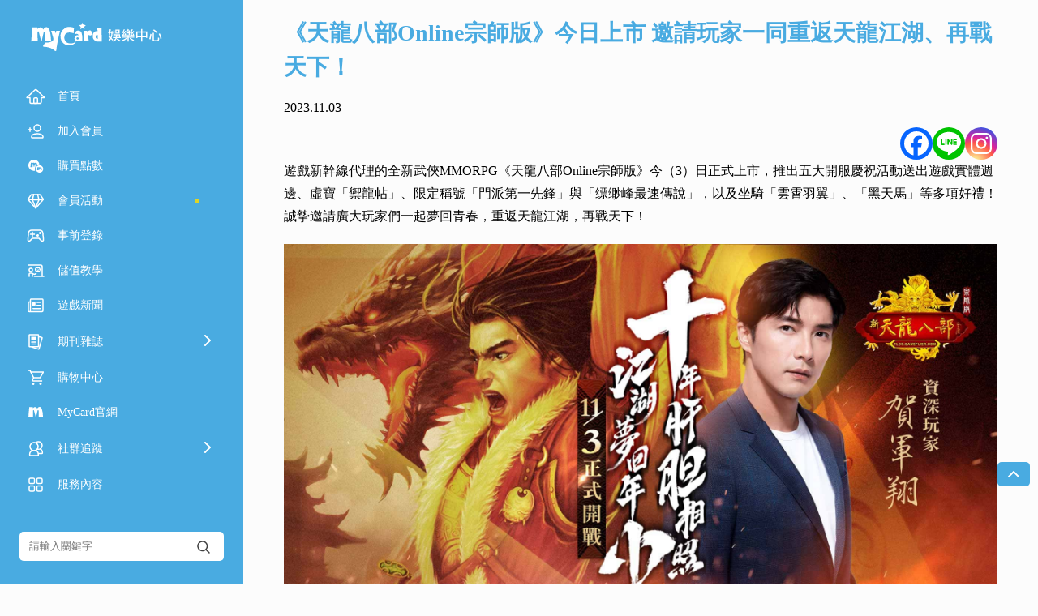

--- FILE ---
content_type: text/html; charset=UTF-8
request_url: https://app.mycard520.com.tw/news%E3%80%8A%E5%A4%A9%E9%BE%8D%E5%85%AB%E9%83%A8online%E5%AE%97%E5%B8%AB%E7%89%88%E3%80%8B%E4%BB%8A%E6%97%A5%E4%B8%8A%E5%B8%82-%E9%82%80%E8%AB%8B%E7%8E%A9%E5%AE%B6%E4%B8%80%E5%90%8C%E9%87%8D%E8%BF%94/
body_size: 30113
content:
<!doctype html>
<html lang="zh-TW">
<head>
	<meta charset="UTF-8">
	<meta name="viewport" content="width=device-width, initial-scale=1">
    <meta name="keywords" content="MyCard,手機遊戲,金流,SDK,儲值,教學,教程,手遊,點數卡,線上購買" />
    <title>《天龍八部Online宗師版》今日上市  邀請玩家一同重返天龍江湖、再戰天下！ - MyCard娛樂中心</title>

	<link rel="profile" href="https://gmpg.org/xfn/11">


    <link rel="stylesheet" href="https://image.mycard520.com/globalmycard/member/soyo/css/swiper.min.css">
    <link rel="stylesheet" href="https://image.mycard520.com/globalmycard/member/soyo/css/index.css">
    <script type="text/javascript" src="https://image.mycard520.com/globalmycard/webdesign/test0505/js/jquery-3.4.1.min.js"></script>

    <script src="https://image.mycard520.com/globalmycard/member/soyo/js/swiper.min.js"></script>
    <script src="https://image.mycard520.com/globalmycard/member/soyo/js/carousel.js"></script>
    <script src="https://image.mycard520.com/globalmycard/member/soyo/js/index.js"></script>
    <script src="https://image.mycard520.com/globalmycard/member/articleContent/mmadArea.js?6975824aab6c4"></script>
    <!-- <script src="/js/index.js"></script> -->

		<script type="text/javascript">function theChampLoadEvent(e){var t=window.onload;if(typeof window.onload!="function"){window.onload=e}else{window.onload=function(){t();e()}}}</script>
		<script type="text/javascript">var theChampDefaultLang = 'zh_TW', theChampCloseIconPath = 'https://app.mycard520.com.tw/wp-content/plugins/super-socializer/images/close.png';</script>
		<script>var theChampSiteUrl = 'https://app.mycard520.com.tw', theChampVerified = 0, theChampEmailPopup = 0, heateorSsMoreSharePopupSearchText = 'Search';</script>
			<script> var theChampFBKey = '', theChampFBLang = 'zh_TW', theChampFbLikeMycred = 0, theChampSsga = 0, theChampCommentNotification = 0, theChampHeateorFcmRecentComments = 0, theChampFbIosLogin = 0; </script>
						<script type="text/javascript">var theChampFBCommentUrl = 'https://app.mycard520.com.tw/news%e3%80%8a%e5%a4%a9%e9%be%8d%e5%85%ab%e9%83%a8online%e5%ae%97%e5%b8%ab%e7%89%88%e3%80%8b%e4%bb%8a%e6%97%a5%e4%b8%8a%e5%b8%82-%e9%82%80%e8%ab%8b%e7%8e%a9%e5%ae%b6%e4%b8%80%e5%90%8c%e9%87%8d%e8%bf%94/'; var theChampFBCommentColor = ''; var theChampFBCommentNumPosts = ''; var theChampFBCommentWidth = '100%'; var theChampFBCommentOrderby = ''; var theChampCommentingTabs = "wordpress,facebook,disqus", theChampGpCommentsUrl = 'https://app.mycard520.com.tw/news%e3%80%8a%e5%a4%a9%e9%be%8d%e5%85%ab%e9%83%a8online%e5%ae%97%e5%b8%ab%e7%89%88%e3%80%8b%e4%bb%8a%e6%97%a5%e4%b8%8a%e5%b8%82-%e9%82%80%e8%ab%8b%e7%8e%a9%e5%ae%b6%e4%b8%80%e5%90%8c%e9%87%8d%e8%bf%94/', theChampDisqusShortname = '', theChampScEnabledTabs = 'wordpress,fb', theChampScLabel = 'Leave a reply', theChampScTabLabels = {"wordpress":"Default Comments (0)","fb":"Facebook Comments","disqus":"Disqus Comments"}, theChampGpCommentsWidth = 0, theChampCommentingId = 'respond'</script>
						<script> var theChampSharingAjaxUrl = 'https://app.mycard520.com.tw/wp-admin/admin-ajax.php', heateorSsFbMessengerAPI = 'https://www.facebook.com/dialog/send?app_id=595489497242932&display=popup&link=%encoded_post_url%&redirect_uri=%encoded_post_url%',heateorSsWhatsappShareAPI = 'web', heateorSsUrlCountFetched = [], heateorSsSharesText = 'Shares', heateorSsShareText = 'Share', theChampPluginIconPath = 'https://app.mycard520.com.tw/wp-content/plugins/super-socializer/images/logo.png', theChampSaveSharesLocally = 0, theChampHorizontalSharingCountEnable = 0, theChampVerticalSharingCountEnable = 0, theChampSharingOffset = -10, theChampCounterOffset = -10, theChampMobileStickySharingEnabled = 0, heateorSsCopyLinkMessage = "Link copied.";
		var heateorSsVerticalSharingShortUrl = "https://app.mycard520.com.tw/news%e3%80%8a%e5%a4%a9%e9%be%8d%e5%85%ab%e9%83%a8online%e5%ae%97%e5%b8%ab%e7%89%88%e3%80%8b%e4%bb%8a%e6%97%a5%e4%b8%8a%e5%b8%82-%e9%82%80%e8%ab%8b%e7%8e%a9%e5%ae%b6%e4%b8%80%e5%90%8c%e9%87%8d%e8%bf%94/";		</script>
			<style type="text/css">
						.the_champ_button_instagram span.the_champ_svg,a.the_champ_instagram span.the_champ_svg{background:radial-gradient(circle at 30% 107%,#fdf497 0,#fdf497 5%,#fd5949 45%,#d6249f 60%,#285aeb 90%)}
					.the_champ_horizontal_sharing .the_champ_svg,.heateor_ss_standard_follow_icons_container .the_champ_svg{
					color: #fff;
				border-width: 0px;
		border-style: solid;
		border-color: transparent;
	}
		.the_champ_horizontal_sharing .theChampTCBackground{
		color:#666;
	}
		.the_champ_horizontal_sharing span.the_champ_svg:hover,.heateor_ss_standard_follow_icons_container span.the_champ_svg:hover{
				border-color: transparent;
	}
		.the_champ_vertical_sharing span.the_champ_svg,.heateor_ss_floating_follow_icons_container span.the_champ_svg{
					color: #fff;
				border-width: 0px;
		border-style: solid;
		border-color: transparent;
	}
		.the_champ_vertical_sharing .theChampTCBackground{
		color:#666;
	}
		.the_champ_vertical_sharing span.the_champ_svg:hover,.heateor_ss_floating_follow_icons_container span.the_champ_svg:hover{
						border-color: transparent;
		}
	@media screen and (max-width:783px){.the_champ_vertical_sharing{display:none!important}}</style>
	<meta name='robots' content='max-image-preview:large' />
<link rel="alternate" title="oEmbed (JSON)" type="application/json+oembed" href="https://app.mycard520.com.tw/wp-json/oembed/1.0/embed?url=https%3A%2F%2Fapp.mycard520.com.tw%2Fnews%25e3%2580%258a%25e5%25a4%25a9%25e9%25be%258d%25e5%2585%25ab%25e9%2583%25a8online%25e5%25ae%2597%25e5%25b8%25ab%25e7%2589%2588%25e3%2580%258b%25e4%25bb%258a%25e6%2597%25a5%25e4%25b8%258a%25e5%25b8%2582-%25e9%2582%2580%25e8%25ab%258b%25e7%258e%25a9%25e5%25ae%25b6%25e4%25b8%2580%25e5%2590%258c%25e9%2587%258d%25e8%25bf%2594%2F&#038;lang=zh-tw" />
<link rel="alternate" title="oEmbed (XML)" type="text/xml+oembed" href="https://app.mycard520.com.tw/wp-json/oembed/1.0/embed?url=https%3A%2F%2Fapp.mycard520.com.tw%2Fnews%25e3%2580%258a%25e5%25a4%25a9%25e9%25be%258d%25e5%2585%25ab%25e9%2583%25a8online%25e5%25ae%2597%25e5%25b8%25ab%25e7%2589%2588%25e3%2580%258b%25e4%25bb%258a%25e6%2597%25a5%25e4%25b8%258a%25e5%25b8%2582-%25e9%2582%2580%25e8%25ab%258b%25e7%258e%25a9%25e5%25ae%25b6%25e4%25b8%2580%25e5%2590%258c%25e9%2587%258d%25e8%25bf%2594%2F&#038;format=xml&#038;lang=zh-tw" />
<style id='wp-img-auto-sizes-contain-inline-css' type='text/css'>
img:is([sizes=auto i],[sizes^="auto," i]){contain-intrinsic-size:3000px 1500px}
/*# sourceURL=wp-img-auto-sizes-contain-inline-css */
</style>
<style id='wp-emoji-styles-inline-css' type='text/css'>

	img.wp-smiley, img.emoji {
		display: inline !important;
		border: none !important;
		box-shadow: none !important;
		height: 1em !important;
		width: 1em !important;
		margin: 0 0.07em !important;
		vertical-align: -0.1em !important;
		background: none !important;
		padding: 0 !important;
	}
/*# sourceURL=wp-emoji-styles-inline-css */
</style>
<style id='wp-block-library-inline-css' type='text/css'>
:root{--wp-block-synced-color:#7a00df;--wp-block-synced-color--rgb:122,0,223;--wp-bound-block-color:var(--wp-block-synced-color);--wp-editor-canvas-background:#ddd;--wp-admin-theme-color:#007cba;--wp-admin-theme-color--rgb:0,124,186;--wp-admin-theme-color-darker-10:#006ba1;--wp-admin-theme-color-darker-10--rgb:0,107,160.5;--wp-admin-theme-color-darker-20:#005a87;--wp-admin-theme-color-darker-20--rgb:0,90,135;--wp-admin-border-width-focus:2px}@media (min-resolution:192dpi){:root{--wp-admin-border-width-focus:1.5px}}.wp-element-button{cursor:pointer}:root .has-very-light-gray-background-color{background-color:#eee}:root .has-very-dark-gray-background-color{background-color:#313131}:root .has-very-light-gray-color{color:#eee}:root .has-very-dark-gray-color{color:#313131}:root .has-vivid-green-cyan-to-vivid-cyan-blue-gradient-background{background:linear-gradient(135deg,#00d084,#0693e3)}:root .has-purple-crush-gradient-background{background:linear-gradient(135deg,#34e2e4,#4721fb 50%,#ab1dfe)}:root .has-hazy-dawn-gradient-background{background:linear-gradient(135deg,#faaca8,#dad0ec)}:root .has-subdued-olive-gradient-background{background:linear-gradient(135deg,#fafae1,#67a671)}:root .has-atomic-cream-gradient-background{background:linear-gradient(135deg,#fdd79a,#004a59)}:root .has-nightshade-gradient-background{background:linear-gradient(135deg,#330968,#31cdcf)}:root .has-midnight-gradient-background{background:linear-gradient(135deg,#020381,#2874fc)}:root{--wp--preset--font-size--normal:16px;--wp--preset--font-size--huge:42px}.has-regular-font-size{font-size:1em}.has-larger-font-size{font-size:2.625em}.has-normal-font-size{font-size:var(--wp--preset--font-size--normal)}.has-huge-font-size{font-size:var(--wp--preset--font-size--huge)}.has-text-align-center{text-align:center}.has-text-align-left{text-align:left}.has-text-align-right{text-align:right}.has-fit-text{white-space:nowrap!important}#end-resizable-editor-section{display:none}.aligncenter{clear:both}.items-justified-left{justify-content:flex-start}.items-justified-center{justify-content:center}.items-justified-right{justify-content:flex-end}.items-justified-space-between{justify-content:space-between}.screen-reader-text{border:0;clip-path:inset(50%);height:1px;margin:-1px;overflow:hidden;padding:0;position:absolute;width:1px;word-wrap:normal!important}.screen-reader-text:focus{background-color:#ddd;clip-path:none;color:#444;display:block;font-size:1em;height:auto;left:5px;line-height:normal;padding:15px 23px 14px;text-decoration:none;top:5px;width:auto;z-index:100000}html :where(.has-border-color){border-style:solid}html :where([style*=border-top-color]){border-top-style:solid}html :where([style*=border-right-color]){border-right-style:solid}html :where([style*=border-bottom-color]){border-bottom-style:solid}html :where([style*=border-left-color]){border-left-style:solid}html :where([style*=border-width]){border-style:solid}html :where([style*=border-top-width]){border-top-style:solid}html :where([style*=border-right-width]){border-right-style:solid}html :where([style*=border-bottom-width]){border-bottom-style:solid}html :where([style*=border-left-width]){border-left-style:solid}html :where(img[class*=wp-image-]){height:auto;max-width:100%}:where(figure){margin:0 0 1em}html :where(.is-position-sticky){--wp-admin--admin-bar--position-offset:var(--wp-admin--admin-bar--height,0px)}@media screen and (max-width:600px){html :where(.is-position-sticky){--wp-admin--admin-bar--position-offset:0px}}

/*# sourceURL=wp-block-library-inline-css */
</style><style id='global-styles-inline-css' type='text/css'>
:root{--wp--preset--aspect-ratio--square: 1;--wp--preset--aspect-ratio--4-3: 4/3;--wp--preset--aspect-ratio--3-4: 3/4;--wp--preset--aspect-ratio--3-2: 3/2;--wp--preset--aspect-ratio--2-3: 2/3;--wp--preset--aspect-ratio--16-9: 16/9;--wp--preset--aspect-ratio--9-16: 9/16;--wp--preset--color--black: #000000;--wp--preset--color--cyan-bluish-gray: #abb8c3;--wp--preset--color--white: #ffffff;--wp--preset--color--pale-pink: #f78da7;--wp--preset--color--vivid-red: #cf2e2e;--wp--preset--color--luminous-vivid-orange: #ff6900;--wp--preset--color--luminous-vivid-amber: #fcb900;--wp--preset--color--light-green-cyan: #7bdcb5;--wp--preset--color--vivid-green-cyan: #00d084;--wp--preset--color--pale-cyan-blue: #8ed1fc;--wp--preset--color--vivid-cyan-blue: #0693e3;--wp--preset--color--vivid-purple: #9b51e0;--wp--preset--gradient--vivid-cyan-blue-to-vivid-purple: linear-gradient(135deg,rgb(6,147,227) 0%,rgb(155,81,224) 100%);--wp--preset--gradient--light-green-cyan-to-vivid-green-cyan: linear-gradient(135deg,rgb(122,220,180) 0%,rgb(0,208,130) 100%);--wp--preset--gradient--luminous-vivid-amber-to-luminous-vivid-orange: linear-gradient(135deg,rgb(252,185,0) 0%,rgb(255,105,0) 100%);--wp--preset--gradient--luminous-vivid-orange-to-vivid-red: linear-gradient(135deg,rgb(255,105,0) 0%,rgb(207,46,46) 100%);--wp--preset--gradient--very-light-gray-to-cyan-bluish-gray: linear-gradient(135deg,rgb(238,238,238) 0%,rgb(169,184,195) 100%);--wp--preset--gradient--cool-to-warm-spectrum: linear-gradient(135deg,rgb(74,234,220) 0%,rgb(151,120,209) 20%,rgb(207,42,186) 40%,rgb(238,44,130) 60%,rgb(251,105,98) 80%,rgb(254,248,76) 100%);--wp--preset--gradient--blush-light-purple: linear-gradient(135deg,rgb(255,206,236) 0%,rgb(152,150,240) 100%);--wp--preset--gradient--blush-bordeaux: linear-gradient(135deg,rgb(254,205,165) 0%,rgb(254,45,45) 50%,rgb(107,0,62) 100%);--wp--preset--gradient--luminous-dusk: linear-gradient(135deg,rgb(255,203,112) 0%,rgb(199,81,192) 50%,rgb(65,88,208) 100%);--wp--preset--gradient--pale-ocean: linear-gradient(135deg,rgb(255,245,203) 0%,rgb(182,227,212) 50%,rgb(51,167,181) 100%);--wp--preset--gradient--electric-grass: linear-gradient(135deg,rgb(202,248,128) 0%,rgb(113,206,126) 100%);--wp--preset--gradient--midnight: linear-gradient(135deg,rgb(2,3,129) 0%,rgb(40,116,252) 100%);--wp--preset--font-size--small: 13px;--wp--preset--font-size--medium: 20px;--wp--preset--font-size--large: 36px;--wp--preset--font-size--x-large: 42px;--wp--preset--spacing--20: 0.44rem;--wp--preset--spacing--30: 0.67rem;--wp--preset--spacing--40: 1rem;--wp--preset--spacing--50: 1.5rem;--wp--preset--spacing--60: 2.25rem;--wp--preset--spacing--70: 3.38rem;--wp--preset--spacing--80: 5.06rem;--wp--preset--shadow--natural: 6px 6px 9px rgba(0, 0, 0, 0.2);--wp--preset--shadow--deep: 12px 12px 50px rgba(0, 0, 0, 0.4);--wp--preset--shadow--sharp: 6px 6px 0px rgba(0, 0, 0, 0.2);--wp--preset--shadow--outlined: 6px 6px 0px -3px rgb(255, 255, 255), 6px 6px rgb(0, 0, 0);--wp--preset--shadow--crisp: 6px 6px 0px rgb(0, 0, 0);}:where(.is-layout-flex){gap: 0.5em;}:where(.is-layout-grid){gap: 0.5em;}body .is-layout-flex{display: flex;}.is-layout-flex{flex-wrap: wrap;align-items: center;}.is-layout-flex > :is(*, div){margin: 0;}body .is-layout-grid{display: grid;}.is-layout-grid > :is(*, div){margin: 0;}:where(.wp-block-columns.is-layout-flex){gap: 2em;}:where(.wp-block-columns.is-layout-grid){gap: 2em;}:where(.wp-block-post-template.is-layout-flex){gap: 1.25em;}:where(.wp-block-post-template.is-layout-grid){gap: 1.25em;}.has-black-color{color: var(--wp--preset--color--black) !important;}.has-cyan-bluish-gray-color{color: var(--wp--preset--color--cyan-bluish-gray) !important;}.has-white-color{color: var(--wp--preset--color--white) !important;}.has-pale-pink-color{color: var(--wp--preset--color--pale-pink) !important;}.has-vivid-red-color{color: var(--wp--preset--color--vivid-red) !important;}.has-luminous-vivid-orange-color{color: var(--wp--preset--color--luminous-vivid-orange) !important;}.has-luminous-vivid-amber-color{color: var(--wp--preset--color--luminous-vivid-amber) !important;}.has-light-green-cyan-color{color: var(--wp--preset--color--light-green-cyan) !important;}.has-vivid-green-cyan-color{color: var(--wp--preset--color--vivid-green-cyan) !important;}.has-pale-cyan-blue-color{color: var(--wp--preset--color--pale-cyan-blue) !important;}.has-vivid-cyan-blue-color{color: var(--wp--preset--color--vivid-cyan-blue) !important;}.has-vivid-purple-color{color: var(--wp--preset--color--vivid-purple) !important;}.has-black-background-color{background-color: var(--wp--preset--color--black) !important;}.has-cyan-bluish-gray-background-color{background-color: var(--wp--preset--color--cyan-bluish-gray) !important;}.has-white-background-color{background-color: var(--wp--preset--color--white) !important;}.has-pale-pink-background-color{background-color: var(--wp--preset--color--pale-pink) !important;}.has-vivid-red-background-color{background-color: var(--wp--preset--color--vivid-red) !important;}.has-luminous-vivid-orange-background-color{background-color: var(--wp--preset--color--luminous-vivid-orange) !important;}.has-luminous-vivid-amber-background-color{background-color: var(--wp--preset--color--luminous-vivid-amber) !important;}.has-light-green-cyan-background-color{background-color: var(--wp--preset--color--light-green-cyan) !important;}.has-vivid-green-cyan-background-color{background-color: var(--wp--preset--color--vivid-green-cyan) !important;}.has-pale-cyan-blue-background-color{background-color: var(--wp--preset--color--pale-cyan-blue) !important;}.has-vivid-cyan-blue-background-color{background-color: var(--wp--preset--color--vivid-cyan-blue) !important;}.has-vivid-purple-background-color{background-color: var(--wp--preset--color--vivid-purple) !important;}.has-black-border-color{border-color: var(--wp--preset--color--black) !important;}.has-cyan-bluish-gray-border-color{border-color: var(--wp--preset--color--cyan-bluish-gray) !important;}.has-white-border-color{border-color: var(--wp--preset--color--white) !important;}.has-pale-pink-border-color{border-color: var(--wp--preset--color--pale-pink) !important;}.has-vivid-red-border-color{border-color: var(--wp--preset--color--vivid-red) !important;}.has-luminous-vivid-orange-border-color{border-color: var(--wp--preset--color--luminous-vivid-orange) !important;}.has-luminous-vivid-amber-border-color{border-color: var(--wp--preset--color--luminous-vivid-amber) !important;}.has-light-green-cyan-border-color{border-color: var(--wp--preset--color--light-green-cyan) !important;}.has-vivid-green-cyan-border-color{border-color: var(--wp--preset--color--vivid-green-cyan) !important;}.has-pale-cyan-blue-border-color{border-color: var(--wp--preset--color--pale-cyan-blue) !important;}.has-vivid-cyan-blue-border-color{border-color: var(--wp--preset--color--vivid-cyan-blue) !important;}.has-vivid-purple-border-color{border-color: var(--wp--preset--color--vivid-purple) !important;}.has-vivid-cyan-blue-to-vivid-purple-gradient-background{background: var(--wp--preset--gradient--vivid-cyan-blue-to-vivid-purple) !important;}.has-light-green-cyan-to-vivid-green-cyan-gradient-background{background: var(--wp--preset--gradient--light-green-cyan-to-vivid-green-cyan) !important;}.has-luminous-vivid-amber-to-luminous-vivid-orange-gradient-background{background: var(--wp--preset--gradient--luminous-vivid-amber-to-luminous-vivid-orange) !important;}.has-luminous-vivid-orange-to-vivid-red-gradient-background{background: var(--wp--preset--gradient--luminous-vivid-orange-to-vivid-red) !important;}.has-very-light-gray-to-cyan-bluish-gray-gradient-background{background: var(--wp--preset--gradient--very-light-gray-to-cyan-bluish-gray) !important;}.has-cool-to-warm-spectrum-gradient-background{background: var(--wp--preset--gradient--cool-to-warm-spectrum) !important;}.has-blush-light-purple-gradient-background{background: var(--wp--preset--gradient--blush-light-purple) !important;}.has-blush-bordeaux-gradient-background{background: var(--wp--preset--gradient--blush-bordeaux) !important;}.has-luminous-dusk-gradient-background{background: var(--wp--preset--gradient--luminous-dusk) !important;}.has-pale-ocean-gradient-background{background: var(--wp--preset--gradient--pale-ocean) !important;}.has-electric-grass-gradient-background{background: var(--wp--preset--gradient--electric-grass) !important;}.has-midnight-gradient-background{background: var(--wp--preset--gradient--midnight) !important;}.has-small-font-size{font-size: var(--wp--preset--font-size--small) !important;}.has-medium-font-size{font-size: var(--wp--preset--font-size--medium) !important;}.has-large-font-size{font-size: var(--wp--preset--font-size--large) !important;}.has-x-large-font-size{font-size: var(--wp--preset--font-size--x-large) !important;}
/*# sourceURL=global-styles-inline-css */
</style>

<style id='classic-theme-styles-inline-css' type='text/css'>
/*! This file is auto-generated */
.wp-block-button__link{color:#fff;background-color:#32373c;border-radius:9999px;box-shadow:none;text-decoration:none;padding:calc(.667em + 2px) calc(1.333em + 2px);font-size:1.125em}.wp-block-file__button{background:#32373c;color:#fff;text-decoration:none}
/*# sourceURL=/wp-includes/css/classic-themes.min.css */
</style>
<link rel='stylesheet' id='wppopups-base-css' href='https://app.mycard520.com.tw/wp-content/plugins/wp-popups-lite/src/assets/css/wppopups-base.css?ver=2.2.0.3' type='text/css' media='all' />
<link rel='stylesheet' id='wpfront-notification-bar-css' href='https://app.mycard520.com.tw/wp-content/plugins/wpfront-notification-bar/css/wpfront-notification-bar.min.css?ver=3.5.1.05102' type='text/css' media='all' />
<link rel='stylesheet' id='soyo2023-style-css' href='https://app.mycard520.com.tw/wp-content/themes/soyo2021to23/style.css?ver=11112c5ddfca9e8a2064f277739aaf0d' type='text/css' media='all' />
<link rel='stylesheet' id='the_champ_frontend_css-css' href='https://app.mycard520.com.tw/wp-content/plugins/super-socializer/css/front.css?ver=7.14.5' type='text/css' media='all' />
<script type="text/javascript" src="https://app.mycard520.com.tw/wp-includes/js/jquery/jquery.min.js?ver=3.7.1" id="jquery-core-js"></script>
<script type="text/javascript" src="https://app.mycard520.com.tw/wp-includes/js/jquery/jquery-migrate.min.js?ver=3.4.1" id="jquery-migrate-js"></script>
<script type="text/javascript" src="https://app.mycard520.com.tw/wp-content/plugins/wpfront-notification-bar/js/wpfront-notification-bar.min.js?ver=3.5.1.05102" id="wpfront-notification-bar-js"></script>
<link rel="https://api.w.org/" href="https://app.mycard520.com.tw/wp-json/" /><link rel="alternate" title="JSON" type="application/json" href="https://app.mycard520.com.tw/wp-json/wp/v2/posts/202247" /><link rel="EditURI" type="application/rsd+xml" title="RSD" href="https://app.mycard520.com.tw/xmlrpc.php?rsd" />
<link rel="canonical" href="https://app.mycard520.com.tw/news%e3%80%8a%e5%a4%a9%e9%be%8d%e5%85%ab%e9%83%a8online%e5%ae%97%e5%b8%ab%e7%89%88%e3%80%8b%e4%bb%8a%e6%97%a5%e4%b8%8a%e5%b8%82-%e9%82%80%e8%ab%8b%e7%8e%a9%e5%ae%b6%e4%b8%80%e5%90%8c%e9%87%8d%e8%bf%94/" />
<link rel='shortlink' href='https://app.mycard520.com.tw/?p=202247' />
<style type="text/css" id="spu-css-190255" class="spu-css">		#spu-bg-190255 {
			background-color: rgba(0,0,0, 0.8);
		}

		#spu-190255 .spu-close {
			font-size: 0px;
			color: #313131;
			text-shadow: 0 1px 0 ;
		}

		#spu-190255 .spu-close:hover {
			color: ;
		}

		#spu-190255 {
			background-color: rgba(255,255,255, 0);
			max-width: 100%;
			border-radius: 20px;
			
					height: auto;
					box-shadow: inset 0px 0px 0px 0px #ffffff;
				}

		#spu-190255 .spu-container {
					padding: 0px;
			height: calc(100% - 28px);
		}
		#spu-190255 img{
border-radius:20px;
}


@media (max-width: 768px) {
  .soyocoverPC {
    display: none !important;
  }
#spu-190255{
max-width:70%!important;
}
}

@media (min-width: 767px) {
  .soyocoverMB {
    display: none !important;
border-radius:20px;
  }
#spu-190255{
max-width:800px!important;
}
}						</style>
		    <!-- Google Tag Manager -->
    <script>
    (function(w,d,s,l,i){w[l]=w[l]||[];w[l].push({'gtm.start':
        new Date().getTime(),event:'gtm.js'});var f=d.getElementsByTagName(s)[0],
        j=d.createElement(s),dl=l!='dataLayer'?'&l='+l:'';j.async=true;j.src=
        'https://www.googletagmanager.com/gtm.js?id='+i+dl;f.parentNode.insertBefore(j,f);
        })(window,document,'script','dataLayer','GTM-WKBTW76');
    </script>
    <!-- End Google Tag Manager -->

<script>
(function () {
  const timestamp = Math.floor(Date.now() / 1000);

  const jsTargets = [
    'https://image.mycard520.com/globalmycard/member/soyo/js/index.js',
    'https://image.mycard520.com/globalmycard/member/soyo/js/carousel.js',
    'https://image.mycard520.com/globalmycard/member/soyo/js/other.js',
  ];

  const cssTargets = [
    'https://image.mycard520.com/globalmycard/member/soyo/css/index.css',
    'https://image.mycard520.com/globalmycard/member/soyo/css/other.css'
  ];

  // 處理 JS 檔案
  document.querySelectorAll('script[src]').forEach(script => {
    const src = script.getAttribute('src');
    const baseSrc = src.split('?')[0];
    if (jsTargets.includes(baseSrc)) {
      const newScript = document.createElement('script');
      newScript.src = baseSrc + '?t=' + timestamp;
      newScript.async = false;
      script.parentNode.insertBefore(newScript, script.nextSibling);
      script.remove();
    }
  });

  // 處理 CSS 檔案
  document.querySelectorAll('link[rel="stylesheet"]').forEach(link => {
    const href = link.getAttribute('href');
    const baseHref = href.split('?')[0];
    if (cssTargets.includes(baseHref)) {
      const newLink = document.createElement('link');
      newLink.rel = 'stylesheet';
      newLink.href = baseHref + '?t=' + timestamp;
      link.parentNode.insertBefore(newLink, link.nextSibling);
      link.remove();
    }
  });
})();
</script>


<link rel='stylesheet' id='su-shortcodes-css' href='https://app.mycard520.com.tw/wp-content/plugins/shortcodes-ultimate/includes/css/shortcodes.css?ver=7.4.7' type='text/css' media='all' />
</head>

<body class="wp-singular post-template-default single single-post postid-202247 single-format-standard wp-theme-soyo2021to23">
<!-- Google Tag Manager (noscript) -->
<noscript>
        <iframe src="https://www.googletagmanager.com/ns.html?id=GTM-WKBTW76"
        height="0" width="0" style="display:none;visibility:hidden"></iframe>
    </noscript>
    <!-- End Google Tag Manager (noscript) -->
<div class="web_content">
    <!-- 導覽列開始 -->
    <div class="side_nav" id="side_nav">
            <div class="sidenav_top">
                <div class="sidenav_top_box">
                    <div class="touch_hamburger_menu hamburger_menu">
                        <svg class="icon_navigation" width="24" height="24" viewBox="0 0 24 24" fill="none" xmlns="http://www.w3.org/2000/svg">
                            <path  d="M20 12H4M20 19H4M20 5H4" stroke="#fff" stroke-width="1.6" stroke-linecap="round" stroke-linejoin="round"/>
                        </svg>
                    </div>
                    <div class="logo">
                        <a href="https://app.mycard520.com.tw/">
                            <img src="https://image.mycard520.com/globalmycard/member/soyo/soyo_logo_tw.svg" alt="娛樂中心">                        </a>
                    </div>
                    <div class="touch_language">
                        <svg class="icon_language" width="24" height="24" viewBox="0 0 24 24" fill="none" xmlns="http://www.w3.org/2000/svg">
                            <circle cx="11.9" cy="11.9" r="8.9" stroke="#fff" stroke-width="1.5"/>
                            <ellipse cx="11.8999" cy="11.9" rx="3.95556" ry="8.9" stroke="#fff" stroke-width="1.5"/>
                            <ellipse cx="11.9" cy="11.8999" rx="3.95556" ry="8.9" transform="rotate(-90 11.9 11.8999)" stroke="#fff" stroke-width="1.5"/>
                        </svg>
                    </div>
                </div>
            </div>

            <!-- 導覽列下一層 -->
            <div class="sidebar sidebarmain">
                <div class="sidebarmain_box">
                    <div class="menu">
                        <div class="menu_box">
                            <ul>
                                <li>
                                    <a>
                                        <div class="img_text menu_return">
                                            <svg class="icon_left" width="24" height="24" viewBox="0 0 24 24" fill="none" xmlns="http://www.w3.org/2000/svg">
                                                <path  d="M15 6L9 12L15 18" stroke="#fff" stroke-width="2" stroke-linecap="round" stroke-linejoin="round"/>
                                            </svg>
                                            <div class="text">返回</div>
                                        </div>
                                        <div class="img_text menu_close">
                                            <svg class="icon_close" width="24" height="24" viewBox="0 0 24 24" fill="none" xmlns="http://www.w3.org/2000/svg">
                                                <path  d="M17.6567 6.65674L6.34303 17.9704" stroke="#fff" stroke-width="1.8" stroke-linecap="round" stroke-linejoin="round"/>
                                                <path  d="M17.6567 17.9707L6.34303 6.65699" stroke="#fff" stroke-width="1.8" stroke-linecap="round" stroke-linejoin="round"/>
                                            </svg>
                                        </div>
                                    </a>
                                </li>
                            </ul>
                            <ul>
                                <li>
                                    <a class="" href="https://app.mycard520.com.tw/">
                                        <div class="img_text">
                                            <svg class="icon_home" width="24" height="24" viewBox="0 0 24 24" fill="none" xmlns="http://www.w3.org/2000/svg">
                                                <path d="M2.48391 12.0808L1.11923 13.375H3H4.65263C4.7907 13.375 4.90263 13.4869 4.90263 13.625V18.75C4.90263 19.7165 5.68614 20.5 6.65263 20.5H17.1579C18.1244 20.5 18.9079 19.7165 18.9079 18.75V13.625C18.9079 13.4869 19.0198 13.375 19.1579 13.375H21H22.8524L21.5218 12.0863L13.305 4.12802C12.6315 3.47573 11.5636 3.47012 10.8832 4.11529L2.48391 12.0808Z" stroke="#fff" stroke-width="1.5" stroke-linejoin="round"></path>
                                                <path d="M11 13.75C10.3096 13.75 9.75 14.3096 9.75 15V19.25C9.75 19.9404 10.3096 20.5 11 20.5H13C13.6904 20.5 14.25 19.9404 14.25 19.25V15C14.25 14.3096 13.6904 13.75 13 13.75H11Z" stroke="#fff" stroke-width="1.5"></path>
                                            </svg>
                                            <div class="text">首頁</div>
                                        </div>
                                    </a>
                                </li>
                                <!-- 右側主選單 -->
                                <li><a class=""target="_blank"href="https://member.mycard520.com.tw/global/zh-tw/Register?utm_source=soyoham&utm_medium=soyo&utm_campaign=navBtn"><div class="img_text"><svg class="icon_register" width="24" height="24" viewBox="0 0 24 24" fill="none" xmlns="http://www.w3.org/2000/svg">
    <path  d="M20.5 20H7.5C7.22386 20 7 19.7761 7 19.5V18.3828C7 18.3499 7.00319 18.3166 7.01025 18.2845C7.55067 15.8225 11.3922 15 14 15C18.1415 15 20.4356 16.6206 20.9781 18.2637C20.9933 18.3099 21 18.3581 21 18.4067V19.5C21 19.7761 20.7761 20 20.5 20Z" stroke="#fff" stroke-width="1.5"/>
    <circle cx="14" cy="8" r="4" stroke="#fff" stroke-width="1.5"/>
    <path  fill-rule="evenodd" clip-rule="evenodd" d="M5.75 7.75C5.75 7.33579 5.41421 7 5 7C4.58579 7 4.25 7.33579 4.25 7.75V9.25H2.75C2.33579 9.25 2 9.58579 2 10C2 10.4142 2.33579 10.75 2.75 10.75H4.25V12.25C4.25 12.6642 4.58579 13 5 13C5.41421 13 5.75 12.6642 5.75 12.25V10.75H7.25C7.66421 10.75 8 10.4142 8 10C8 9.58579 7.66421 9.25 7.25 9.25H5.75V7.75Z" fill="#fff"/>
</svg><div class="text">加入會員</div></div></a></li><li><a class=""target="_blank"href="https://www.mycard520.com.tw/zh-tw/MicroPayment/GlobalSelect/Payment?CPServiceId=MYPT&utm_source=soyoham&utm_medium=soyo&utm_campaign=navBtn"><div class="img_text"><svg class="icon_buypoint" width="24" height="24" viewBox="0 0 24 24" fill="none" xmlns="http://www.w3.org/2000/svg">
    <path  fill-rule="evenodd" clip-rule="evenodd" d="M9.85714 4C6.07005 4 3 7.07005 3 10.8571C3 14.6442 6.07005 17.7143 9.85714 17.7143C10.3887 17.7143 10.906 17.6538 11.4028 17.5394C11.143 16.8863 11.0002 16.174 11.0002 15.4283C11.0002 14.4491 11.2465 13.5274 11.6806 12.7218L11.6587 9.59103C11.6587 9.59103 11.3377 9.07976 10.9861 9.52239L10.1121 13.1202C10.1121 13.1202 9.9949 13.4137 9.85986 13.0847L8.84321 9.53896C8.65721 9.13894 8.30814 9.16497 8.30049 9.61707L8.32342 13.3096H8.32597L5.52573 13.338L6.02768 7.643L8.13997 7.62643L8.29539 8.36493C8.29539 8.36493 8.64447 7.67377 9.40377 7.63827C9.40377 7.63827 10.4281 7.56489 10.7517 8.55192C10.7517 8.55192 11.2485 7.61696 12.1225 7.56726C12.1225 7.56726 13.4551 7.34476 13.9137 10.3437C13.9137 10.3437 13.9186 10.3779 13.927 10.4389C14.7257 9.9917 15.6429 9.73074 16.6196 9.71484C16.0757 6.47146 13.255 4 9.85714 4Z" fill="#fff"/>
    <path  fill-rule="evenodd" clip-rule="evenodd" d="M12.1431 15.4289C12.1431 12.9041 14.1898 10.8574 16.7145 10.8574C19.2392 10.8574 21.2859 12.9041 21.2859 15.4289C21.2859 17.9536 19.2392 20.0003 16.7145 20.0003C14.1898 20.0003 12.1431 17.9536 12.1431 15.4289ZM13.8273 17.083L15.6941 17.064H15.6924L15.6771 14.6024C15.6822 14.301 15.9149 14.2836 16.0389 14.5503L16.7167 16.9141C16.8067 17.1335 16.8849 16.9378 16.8849 16.9378L17.4675 14.5392C17.7019 14.2441 17.916 14.585 17.916 14.585L17.933 17.0214L19.5942 17.0135C19.6452 16.6727 19.4193 15.0868 19.4193 15.0868C19.1135 13.0875 18.2251 13.2358 18.2251 13.2358C17.6425 13.2689 17.3112 13.8923 17.3112 13.8923C17.0955 13.2342 16.4127 13.2831 16.4127 13.2831C15.9065 13.3068 15.6737 13.7676 15.6737 13.7676L15.5701 13.2753L14.1619 13.2863L13.8273 17.083Z" fill="#fff"/>
</svg><div class="text">購買點數</div></div></a></li><li id="side_member"><a class=""target="_blank"href="https://app.mycard520.com.tw/mmevent/?utm_source=soyoham&utm_medium=soyo&utm_campaign=navBtn&_gl=1*arov8x*_ga*MTQ3MTk3NDI2MC4xNjc3NzE5Mzk2*_ga_3NC7MLJ8DD*MTY4NDc0MTg1MC41Ny4wLjE2ODQ3NDE4NTAuMC4wLjA."><div class="img_text"><svg class="icon_memberevent" width="24" height="24" viewBox="0 0 24 24" fill="none" xmlns="http://www.w3.org/2000/svg">
    <path  d="M21.2891 9.68362L17.7375 4.35624C17.5891 4.13368 17.3393 4 17.0719 4H14H10H6.92815C6.66066 4 6.41088 4.13368 6.26251 4.35624L2.71092 9.68362C2.58628 9.87058 2.60167 10.1177 2.74853 10.2878L11.3945 20.2989C11.7136 20.6684 12.2864 20.6684 12.6055 20.2989L21.2515 10.2878C21.3983 10.1177 21.4137 9.87058 21.2891 9.68362Z" stroke="#fff" stroke-width="1.5" stroke-linecap="round"/>
    <path  d="M9.5 4L8 10.5L12 20.5" stroke="#fff" stroke-width="1.5" stroke-linecap="round"/>
    <path  d="M14.5 4L16 10.5L12 20.5" stroke="#fff" stroke-width="1.5" stroke-linecap="round"/>
    <path  d="M3 10L8 10.5H16L21 10" stroke="#fff" stroke-width="1.5" stroke-linecap="round"/>
</svg><div class="text">會員活動</div></div></a></li><li><a class=""target="_blank"href="https://app.mycard520.com.tw/mmevent/?utm_source=soyoham&utm_medium=soyo&utm_campaign=navBtn&utm_content=modeB"><div class="img_text"><svg class="icon_preregister" width="24" height="24" viewBox="0 0 24 24" fill="none" xmlns="http://www.w3.org/2000/svg">
    <path  d="M5.5 10H10.5" stroke="#fff" stroke-width="1.5" stroke-linecap="round"/>
    <path  d="M16 15H8L4.94254 18.0575C3.94902 19.051 2.25728 18.2557 2.38843 16.8568L3.16 8.62664C3.3527 6.57116 5.07805 5 7.14254 5H16.8575C18.922 5 20.6473 6.57116 20.84 8.62664L21.6116 16.8568C21.7427 18.2557 20.051 19.051 19.0575 18.0575L16 15Z" stroke="#fff" stroke-width="1.5" stroke-linecap="round"/>
    <path  d="M8 7.5L8 12.5" stroke="#fff" stroke-width="1.5" stroke-linecap="round"/>
    <circle cx="14.5" cy="11.5" r="1.5" fill="#fff"/>
    <circle cx="17.5" cy="8.5" r="1.5" fill="#fff"/>
</svg><div class="text">事前登錄</div></div></a></li><li><a class=""href="https://app.mycard520.com.tw/category/guide/?utm_source=soyoham&utm_medium=soyo&utm_campaign=navBtn"><div class="img_text"><svg class="icon_topupguide" width="24" height="24" viewBox="0 0 24 24" fill="none" xmlns="http://www.w3.org/2000/svg">
    <path  d="M3 5H18C19.1046 5 20 5.89543 20 7V18.5" stroke="#fff" stroke-width="1.5" stroke-linecap="round"/>
    <circle cx="6" cy="11" r="2" stroke="#fff" stroke-width="1.5"/>
    <path  d="M10.5 19H22" stroke="#fff" stroke-width="1.5" stroke-linecap="round"/>
    <path  fill-rule="evenodd" clip-rule="evenodd" d="M11 10.5C11 8.567 12.567 7 14.5 7C16.433 7 18 8.567 18 10.5C18 12.433 16.433 14 14.5 14C12.567 14 11 12.433 11 10.5ZM12.2894 11.9738L13.7187 11.9593H13.7174L13.7057 10.0746C13.7096 9.84383 13.8878 9.83054 13.9827 10.0347L14.5016 11.8445C14.5706 12.0125 14.6304 11.8626 14.6304 11.8626L15.0765 10.0263C15.256 9.80033 15.4198 10.0613 15.4198 10.0613L15.4328 11.9267L16.7048 11.9206C16.7438 11.6597 16.5708 10.4455 16.5708 10.4455C16.3367 8.91476 15.6565 9.02832 15.6565 9.02832C15.2104 9.0537 14.9568 9.53092 14.9568 9.53092C14.7917 9.02712 14.2688 9.06457 14.2688 9.06457C13.8813 9.08269 13.7031 9.43547 13.7031 9.43547L13.6238 9.05853L12.5456 9.06699L12.2894 11.9738Z" fill="#fff"/>
    <path  d="M8 19V16C8 15.4477 7.55228 15 7 15H5C4.44772 15 4 15.4477 4 16V19" stroke="#fff" stroke-width="1.5" stroke-linecap="round"/>
    <path  d="M8 15.5L10.0831 16.3332C10.3483 16.4393 10.6462 16.4269 10.9017 16.2992L12.5 15.5" stroke="#fff" stroke-width="1.5" stroke-linecap="round"/>
</svg><div class="text">儲值教學</div></div></a></li><li><a class=""href="https://app.mycard520.com.tw/category/cardgame/?utm_source=soyoham&utm_medium=soyo&utm_campaign=navBtn"><div class="img_text"><svg class="icon_gamenews" width="24" height="24" viewBox="0 0 24 24" fill="none" xmlns="http://www.w3.org/2000/svg">
    <path  d="M4.26056 19.5676C5.30767 19.5676 5.43243 18.5946 5.43243 18.1081V5C5.43243 4.44772 5.88015 4 6.43243 4H20C20.5523 4 21 4.44772 21 5V17.7676C21 18.7617 20.1941 19.5676 19.2 19.5676H4.26056ZM4.26056 19.5676C3.48649 19.5676 3 19.0811 3 18.1081V8C3 7.72386 3.22386 7.5 3.5 7.5H4.94595" stroke="#fff" stroke-width="1.5"/>
    <path  d="M7.86475 7.41894C7.86475 7.1428 8.0886 6.91895 8.36475 6.91895H11.2566C11.5328 6.91895 11.7566 7.1428 11.7566 7.41895V12.2568C11.7566 12.5329 11.5328 12.7568 11.2566 12.7568H8.36475C8.0886 12.7568 7.86475 12.5329 7.86475 12.2568V7.41894Z" fill="#fff"/>
    <path  d="M13.7028 7.89209H17.5946M13.7028 11.784H17.5946M8.83789 15.6759H17.5946" stroke="#fff" stroke-width="1.5" stroke-linecap="round"/>
</svg><div class="text">遊戲新聞</div></div></a></li><li class="touch_magazine"><a class="" ><div class="img_text"><svg class="icon_magazine" width="24" height="24" viewBox="0 0 24 24" fill="none" xmlns="http://www.w3.org/2000/svg">
    <path  d="M7 12C8.07143 12 10.9286 12 12 12" stroke="#fff" stroke-width="1.5" stroke-linecap="round"/>
    <path  d="M7 14.5C8.07143 14.5 10.9286 14.5 12 14.5" stroke="#fff" stroke-width="1.5" stroke-linecap="round"/>
    <rect x="4" y="3" width="11.5007" height="14.7866" rx="0.5" stroke="#fff" stroke-width="1.5"/>
    <path  d="M7.31494 18.1537L15.502 20.7523C15.7709 20.8376 16.0572 20.6838 16.1343 20.4124L19.9602 6.94493C20.0372 6.67402 19.8753 6.39302 19.6024 6.32368L15.839 5.36768" stroke="#fff" stroke-width="1.5" stroke-linecap="round"/>
    <path  d="M6.5 5.8C6.5 5.63431 6.63431 5.5 6.8 5.5H12.7C12.8657 5.5 13 5.63431 13 5.8V9.2C13 9.36569 12.8657 9.5 12.7 9.5H6.8C6.63431 9.5 6.5 9.36569 6.5 9.2V5.8Z" fill="#fff"/>
</svg><div class="text">期刊雜誌</div></div><div class="arrow">
			<svg class="icon_right" width="24" height="24" viewBox="0 0 24 24" fill="none" xmlns="http://www.w3.org/2000/svg">
				<path  d="M9 18L15 12L9 6" stroke="#fff" stroke-width="2" stroke-linecap="round" stroke-linejoin="round"/>
			</svg>
		</div></a></li><li><a class=""target="_blank"href="https://shop.mycard520.com/?utm_source=soyoham&utm_medium=soyo&utm_campaign=navBt"><div class="img_text"><svg class="icon_mymall" xmlns="http://www.w3.org/2000/svg" width="24" height="24" viewBox="0 0 24 24" fill="none">
    <path d="M3 3H5L6 5M9.5 12H17.5L21.329 5.29923C21.4052 5.1659 21.3089 5 21.1554 5H6M9.5 12L6 5M9.5 12L8.22361 14.5528C7.89116 15.2177 8.37465 16 9.11803 16H19.5" stroke="#fff" stroke-width="1.5" stroke-linecap="round"/>
    <circle cx="9" cy="19.5" r="1.5" fill="#fff"/>
    <circle cx="18" cy="19.5" r="1.5" fill="#fff"/>
</svg><div class="text">購物中心</div></div></a></li><li><a class=""target="_blank"href="https://www.mycard520.com/zh-tw/?utm_source=soyoham&utm_medium=soyo&utm_campaign=navBtn"><div class="img_text"><svg class="icon_website" width="24" height="24" viewBox="0 0 24 24" fill="none" xmlns="http://www.w3.org/2000/svg">
    <path  d="M8.81925 17.9361L3 18L4.04312 5.17888L8.43271 5.14158L8.75571 6.80417C8.75571 6.80417 9.48113 5.24816 11.0591 5.16823C11.0591 5.16823 13.1877 5.00303 13.8601 7.22515C13.8601 7.22515 14.8927 5.12027 16.7089 5.00836C16.7089 5.00836 19.4782 4.50745 20.4313 11.2591C20.4313 11.2591 21.1355 16.6145 20.9767 17.7655L15.7981 17.7922L15.7452 9.56449C15.7452 9.56449 15.078 8.41347 14.3473 9.40996L12.5311 17.5097C12.5311 17.5097 12.2875 18.1705 12.0069 17.4298L9.89414 9.44726C9.50761 8.54669 8.78219 8.60531 8.7663 9.62311L8.81395 17.9361H8.81925Z" fill="#fff"/>
</svg><div class="text">MyCard官網</div></div></a></li><li class="touch_social_media"><a class="" ><div class="img_text"><svg class="icon_socialmedia" width="24" height="24" viewBox="0 0 24 24" fill="none" xmlns="http://www.w3.org/2000/svg">
    <path  fill-rule="evenodd" clip-rule="evenodd" d="M5.74999 9C5.74999 6.65279 7.65278 4.75 9.99999 4.75C12.3472 4.75 14.25 6.65279 14.25 9C14.25 11.3472 12.3472 13.25 9.99999 13.25C7.65278 13.25 5.74999 11.3472 5.74999 9ZM9.99999 3.25C6.82435 3.25 4.24999 5.82436 4.24999 9C4.24999 10.8762 5.14857 12.5425 6.53885 13.592C6.01432 13.9736 5.56754 14.4053 5.21066 14.8152C4.71329 15.3865 4.34278 15.9712 4.19165 16.3826C4.06278 16.7335 3.99039 17.222 3.94381 17.6685C3.89499 18.1363 3.86728 18.6386 3.85137 19.0585C3.81372 20.0518 4.61814 20.8365 5.57928 20.8365H14.4143C15.315 20.8365 16.1176 20.1345 16.1172 19.1656C16.1169 18.4148 16.0605 17.2478 15.7189 16.3694C15.5651 15.9741 15.2106 15.3966 14.7186 14.8206C14.3738 14.4169 13.9426 13.9915 13.4327 13.6134C14.8391 12.5652 15.75 10.889 15.75 9C15.75 5.82436 13.1756 3.25 9.99999 3.25ZM11.922 14.4209C11.321 14.634 10.674 14.75 9.99999 14.75C9.31285 14.75 8.65386 14.6295 8.04301 14.4084C8.02188 14.4231 7.99979 14.4369 7.97677 14.4497C7.32593 14.8101 6.76593 15.3132 6.34201 15.8001C5.90666 16.3002 5.66326 16.7267 5.59967 16.8998C5.54137 17.0586 5.48195 17.381 5.43571 17.8241C5.39171 18.2458 5.36559 18.7117 5.35029 19.1154C5.3461 19.2259 5.43585 19.3365 5.57928 19.3365H14.4143C14.4814 19.3365 14.5345 19.3112 14.5687 19.2787C14.6007 19.2481 14.6172 19.2113 14.6172 19.1662C14.6169 18.427 14.5524 17.5083 14.3209 16.9131C14.2473 16.7239 14.0012 16.2902 13.5781 15.7948C13.1629 15.3087 12.6149 14.808 11.9689 14.4492C11.9528 14.4403 11.9372 14.4308 11.922 14.4209Z" fill="#fff"/>
    <path  d="M17.6211 11.8711C18.9752 12.6233 19.8628 13.9338 20.07 14.4666C20.3208 15.1116 20.3816 16.0139 20.3862 16.6858C20.3898 17.2067 19.9572 17.6069 19.4364 17.6069H15.4561" stroke="#fff" stroke-width="1.5" stroke-linecap="round" stroke-linejoin="round"/>
    <path  d="M12.0356 4.36697C12.8736 3.46315 14.0562 2.8999 15.3668 2.8999C17.9076 2.8999 19.9674 5.01695 19.9674 7.62845C19.9674 10.24 17.9076 12.357 15.3668 12.357C15.048 12.357 14.7368 12.3237 14.4363 12.2603" stroke="#fff" stroke-width="1.5" stroke-linecap="round" stroke-linejoin="round"/>
</svg><div class="text">社群追蹤</div></div><div class="arrow">
			<svg class="icon_right" width="24" height="24" viewBox="0 0 24 24" fill="none" xmlns="http://www.w3.org/2000/svg">
				<path  d="M9 18L15 12L9 6" stroke="#fff" stroke-width="2" stroke-linecap="round" stroke-linejoin="round"/>
			</svg>
		</div></a></li><li><a class=""href="https://app.mycard520.com.tw/entertainment-game/?utm_source=soyoham&utm_medium=soyo&utm_campaign=navBtn"><div class="img_text"><svg class="icon_content" width="24" height="24" viewBox="0 0 24 24" fill="none" xmlns="http://www.w3.org/2000/svg">
    <rect x="4" y="4" width="6.54888" height="6.54888" rx="1.5" stroke="#fff" stroke-width="1.5"/>
    <rect x="4" y="13.4512" width="6.54888" height="6.54888" rx="1.5" stroke="#fff" stroke-width="1.5"/>
    <rect x="13.4512" y="4" width="6.54888" height="6.54888" rx="1.5" stroke="#fff" stroke-width="1.5"/>
    <rect x="13.4512" y="13.4526" width="6.54888" height="6.54888" rx="1.5" stroke="#fff" stroke-width="1.5"/>
</svg><div class="text">服務內容</div></div></a></li><li class="touch_creative"><a class="" ><div class="img_text"><svg class="icon_flag" width="24" height="24" viewBox="0 0 24 24" fill="none" xmlns="http://www.w3.org/2000/svg">
    <path d="M4.5 14.2916C5.5014 13.3436 6.84775 12.8126 8.25 12.8126C9.65225 12.8126 10.9986 13.3436 12 14.2916C13.0014 15.2395 14.3478 15.7705 15.75 15.7705C17.1522 15.7705 18.4986 15.2395 19.5 14.2916V4.97894C18.4986 5.9269 17.1522 6.45787 15.75 6.45787C14.3478 6.45787 13.0014 5.9269 12 4.97894C10.9986 4.03098 9.65225 3.5 8.25 3.5C6.84775 3.5 5.5014 4.03098 4.5 4.97894V14.2916ZM4.5 14.2916V20.5" stroke="#ffffff" stroke-width="1.5" stroke-linecap="round" stroke-linejoin="round"/>
</svg><div class="text">駐站創作者</div></div><div class="arrow">
			<svg class="icon_right" width="24" height="24" viewBox="0 0 24 24" fill="none" xmlns="http://www.w3.org/2000/svg">
				<path  d="M9 18L15 12L9 6" stroke="#fff" stroke-width="2" stroke-linecap="round" stroke-linejoin="round"/>
			</svg>
		</div></a></li><li><a class=""href="https://app.mycard520.com.tw/fraudawareness/?utm_source=soyoham&utm_medium=soyo&utm_campaign=navBtn"><div class="img_text"><svg class="icon_antifraud" width="24" height="24" viewBox="0 0 24 24" fill="none" xmlns="http://www.w3.org/2000/svg">
           <path d="M5.60608 5.74025L11.6061 3.16882C11.8576 3.06102 12.1424 3.06102 12.3939 3.16882L18.3939 5.74025C18.7616 5.89783 19 6.25937 19 6.6594V12C18.6 17.6 14.1667 20.3333 12 21C6.8 19.4 5.16667 14.3333 5 12V6.6594C5 6.25937 5.2384 5.89783 5.60608 5.74025Z" stroke="#ffffff" stroke-width="1.6"></path>
           <path d="M13 16C13 16.5523 12.5523 17 12 17C11.4477 17 11 16.5523 11 16C11 15.4477 11.4477 15 12 15C12.5523 15 13 15.4477 13 16Z" fill="#fff"></path>
            <path d="M12 8V13" stroke="#ffffff" stroke-width="1.5" stroke-linecap="round"></path>
           </svg><div class="text">反詐騙宣導</div></div></a></li><li class="touch_language"><a class="" ><div class="img_text"><svg class="icon_language" width="24" height="24" viewBox="0 0 24 24" fill="none" xmlns="http://www.w3.org/2000/svg">
    <circle cx="11.9" cy="11.9" r="8.9" stroke="#fff" stroke-width="1.5"/>
    <ellipse cx="11.8999" cy="11.9" rx="3.95556" ry="8.9" stroke="#fff" stroke-width="1.5"/>
    <ellipse cx="11.9" cy="11.8999" rx="3.95556" ry="8.9" transform="rotate(-90 11.9 11.8999)" stroke="#fff" stroke-width="1.5"/>
</svg><div class="text">語系</div></div><div class="arrow">
			<svg class="icon_right" width="24" height="24" viewBox="0 0 24 24" fill="none" xmlns="http://www.w3.org/2000/svg">
				<path  d="M9 18L15 12L9 6" stroke="#fff" stroke-width="2" stroke-linecap="round" stroke-linejoin="round"/>
			</svg>
		</div></a></li>
                            </ul>
                        </div>
                    </div>
                </div>
            </div>
            <!-- 右側第二層選單 -->
            <div class="sidebar_pup magazine">
			<div class="sidebar_pup_box">
                    <div class="menu">
                        <div class="menu_box">
                            <ul>
                                <li>
                                    <a>
                                        <div class="img_text menu_return">
                                            <svg class="icon_left" width="24" height="24" viewBox="0 0 24 24" fill="none" xmlns="http://www.w3.org/2000/svg">
                                                <path d="M15 6L9 12L15 18" stroke="#fff" stroke-width="2" stroke-linecap="round" stroke-linejoin="round"/>
                                            </svg>
                                            <div class="text">返回</div>
                                        </div>
                                        <div class="img_text menu_close">
                                            <svg class="icon_close" width="24" height="24" viewBox="0 0 24 24" fill="none" xmlns="http://www.w3.org/2000/svg">
                                                <path d="M17.6567 6.65674L6.34303 17.9704" stroke="#fff" stroke-width="1.8" stroke-linecap="round" stroke-linejoin="round"/>
                                                <path d="M17.6567 17.9707L6.34303 6.65699" stroke="#fff" stroke-width="1.8" stroke-linecap="round" stroke-linejoin="round"/>
                                            </svg>
                                        </div>
                                    </a>
                                </li>
                            </ul>
                            <ul><li><a target="_blank" href="https://shop.mycard520.com.tw/ProductCategory/ProductCategory.aspx?TypeSn=26"><div class="img_text"><div class="text">電玩宅速配</div></div></a></li><li><a target="_blank" href="https://image.mycard520.com/edm/edm.html"><div class="img_text"><div class="text">電子週報</div></div></a></li></ul></div></div></div></div><div class="sidebar_pup social_media">
			<div class="sidebar_pup_box">
                    <div class="menu">
                        <div class="menu_box">
                            <ul>
                                <li>
                                    <a>
                                        <div class="img_text menu_return">
                                            <svg class="icon_left" width="24" height="24" viewBox="0 0 24 24" fill="none" xmlns="http://www.w3.org/2000/svg">
                                                <path d="M15 6L9 12L15 18" stroke="#fff" stroke-width="2" stroke-linecap="round" stroke-linejoin="round"/>
                                            </svg>
                                            <div class="text">返回</div>
                                        </div>
                                        <div class="img_text menu_close">
                                            <svg class="icon_close" width="24" height="24" viewBox="0 0 24 24" fill="none" xmlns="http://www.w3.org/2000/svg">
                                                <path d="M17.6567 6.65674L6.34303 17.9704" stroke="#fff" stroke-width="1.8" stroke-linecap="round" stroke-linejoin="round"/>
                                                <path d="M17.6567 17.9707L6.34303 6.65699" stroke="#fff" stroke-width="1.8" stroke-linecap="round" stroke-linejoin="round"/>
                                            </svg>
                                        </div>
                                    </a>
                                </li>
                            </ul>
                            <ul><li><a target="_blank" href="https://app.mycard520.com.tw/followfacebook/?utm_source=soyoham&utm_medium=soyo&utm_campaign=navBtn"><div class="img_text"><svg class="icon_fb" width="24" height="24" viewBox="0 0 24 24" fill="none" xmlns="http://www.w3.org/2000/svg">
    <path d="M12 2C6.47745 2 2 6.50448 2 12.0604C2 17.081 5.65637 21.2424 10.4378 22V14.9691H7.89759V12.0604H10.4378V9.84385C10.4378 7.32046 11.931 5.92897 14.2142 5.92897C15.3083 5.92897 16.4544 6.12516 16.4544 6.12516V8.59926H15.1903C13.9502 8.59926 13.5622 9.37599 13.5622 10.1718V12.0584H16.3334L15.8904 14.9671H13.5622V21.998C18.3436 21.2444 22 17.082 22 12.0604C22 6.50448 17.5226 2 12 2V2Z" fill="#fff"/>
</svg><div class="text">Facebook</div></div></a></li><li><a target="_blank" href="https://app.mycard520.com.tw/followinstagram/?utm_source=soyoham&utm_medium=soyo&utm_campaign=navBtn"><div class="img_text"><svg class="icon_ig" width="24" height="24" viewBox="0 0 24 24" fill="none" xmlns="http://www.w3.org/2000/svg">
    <path d="M15 12C15 12.5933 14.8241 13.1734 14.4944 13.6667C14.1648 14.1601 13.6962 14.5446 13.1481 14.7716C12.5999 14.9987 11.9967 15.0581 11.4147 14.9424C10.8328 14.8266 10.2982 14.5409 9.87868 14.1213C9.45912 13.7018 9.1734 13.1672 9.05764 12.5853C8.94189 12.0033 9.0013 11.4001 9.22836 10.8519C9.45542 10.3038 9.83994 9.83524 10.3333 9.50559C10.8266 9.17595 11.4067 9 12 9C12.7949 9.00247 13.5565 9.31934 14.1186 9.88141C14.6807 10.4435 14.9975 11.2051 15 12ZM21.375 7.875V16.125C21.375 17.5174 20.8219 18.8527 19.8373 19.8373C18.8527 20.8219 17.5174 21.375 16.125 21.375H7.875C6.48261 21.375 5.14726 20.8219 4.16269 19.8373C3.17812 18.8527 2.625 17.5174 2.625 16.125V7.875C2.625 6.48261 3.17812 5.14726 4.16269 4.16269C5.14726 3.17812 6.48261 2.625 7.875 2.625H16.125C17.5174 2.625 18.8527 3.17812 19.8373 4.16269C20.8219 5.14726 21.375 6.48261 21.375 7.875ZM16.5 12C16.5 11.11 16.2361 10.24 15.7416 9.49993C15.2471 8.75991 14.5443 8.18314 13.7221 7.84254C12.8998 7.50195 11.995 7.41283 11.1221 7.58647C10.2492 7.7601 9.44736 8.18868 8.81802 8.81802C8.18868 9.44736 7.7601 10.2492 7.58647 11.1221C7.41283 11.995 7.50195 12.8998 7.84254 13.7221C8.18314 14.5443 8.75991 15.2471 9.49993 15.7416C10.24 16.2361 11.11 16.5 12 16.5C13.1935 16.5 14.3381 16.0259 15.182 15.182C16.0259 14.3381 16.5 13.1935 16.5 12ZM18 7.125C18 6.9025 17.934 6.68499 17.8104 6.49998C17.6868 6.31498 17.5111 6.17078 17.3055 6.08564C17.1 6.00049 16.8738 5.97821 16.6555 6.02162C16.4373 6.06502 16.2368 6.17217 16.0795 6.3295C15.9222 6.48684 15.815 6.68729 15.7716 6.90552C15.7282 7.12375 15.7505 7.34995 15.8356 7.55552C15.9208 7.76109 16.065 7.93679 16.25 8.0604C16.435 8.18402 16.6525 8.25 16.875 8.25C17.1734 8.25 17.4595 8.13147 17.6705 7.9205C17.8815 7.70952 18 7.42337 18 7.125Z" fill="#404040"/>
    </svg><div class="text">Instagram</div></div></a></li><li><a target="_blank" href="https://app.mycard520.com.tw/lineinvite/?utm_source=soyoham&utm_medium=soyo&utm_campaign=navBtn"><div class="img_text"><svg class="icon_line" width="24" height="24" viewBox="0 0 24 24" fill="none" xmlns="http://www.w3.org/2000/svg">
    <path d="M18.1356 10.1309C18.2062 10.1284 18.2766 10.1408 18.3425 10.1674C18.4084 10.194 18.4686 10.2342 18.5194 10.2858C18.5702 10.3373 18.6106 10.399 18.6382 10.4673C18.6658 10.5356 18.68 10.609 18.68 10.6831C18.68 10.7573 18.6658 10.8307 18.6382 10.8989C18.6106 10.9672 18.5702 11.029 18.5194 11.0805C18.4686 11.132 18.4084 11.1723 18.3425 11.1989C18.2766 11.2255 18.2062 11.2379 18.1356 11.2353H16.6738V12.2196H18.1356C18.2066 12.216 18.2776 12.2275 18.3443 12.2535C18.4109 12.2796 18.4718 12.3195 18.5233 12.371C18.5748 12.4225 18.6158 12.4844 18.6438 12.553C18.6718 12.6216 18.6862 12.6955 18.6862 12.7702C18.6862 12.8448 18.6718 12.9187 18.6438 12.9873C18.6158 13.0559 18.5748 13.1178 18.5233 13.1693C18.4718 13.2208 18.4109 13.2608 18.3443 13.2868C18.2776 13.3128 18.2066 13.3243 18.1356 13.3207H16.15C16.0112 13.3202 15.8782 13.262 15.7802 13.1588C15.6822 13.0556 15.627 12.9159 15.6269 12.7702V8.59674C15.6269 8.29292 15.8612 8.04357 16.15 8.04357H18.1394C18.2743 8.05089 18.4014 8.11244 18.4944 8.21547C18.5873 8.3185 18.6389 8.45511 18.6385 8.59699C18.6381 8.73888 18.5857 8.87516 18.4922 8.97761C18.3987 9.08006 18.2712 9.14081 18.1363 9.14729H16.6744V10.1316L18.1356 10.1309ZM14.9269 12.7695C14.9257 12.9156 14.8697 13.0554 14.7709 13.1584C14.6721 13.2614 14.5386 13.3192 14.3994 13.3194C14.317 13.3202 14.2355 13.3009 14.1614 13.263C14.0873 13.2251 14.0226 13.1696 13.9725 13.1009L11.9381 10.1959V12.7688C11.9381 12.9149 11.8829 13.0549 11.7845 13.1581C11.6862 13.2614 11.5528 13.3194 11.4138 13.3194C11.2747 13.3194 11.1413 13.2614 11.043 13.1581C10.9446 13.0549 10.8894 12.9149 10.8894 12.7688V8.59543C10.8894 8.35986 11.0362 8.14856 11.2475 8.0731C11.2997 8.05375 11.3547 8.0442 11.41 8.04488C11.5725 8.04488 11.7225 8.13741 11.8231 8.26733L13.8737 11.1789V8.59543C13.8737 8.29161 14.1081 8.04226 14.3981 8.04226C14.6881 8.04226 14.9256 8.29161 14.9256 8.59543L14.9269 12.7695ZM10.1419 12.7695C10.1412 12.9159 10.0853 13.056 9.98645 13.1592C9.88758 13.2624 9.75379 13.3202 9.61437 13.32C9.476 13.3188 9.34368 13.2603 9.24619 13.1572C9.14869 13.0541 9.09391 12.9148 9.09375 12.7695V8.59609C9.09375 8.29227 9.32813 8.04291 9.61813 8.04291C9.9075 8.04291 10.1425 8.29227 10.1425 8.59609L10.1419 12.7695ZM8.0875 13.32H6.09813C5.95886 13.3197 5.82535 13.2617 5.72659 13.1586C5.62782 13.0555 5.57178 12.9157 5.57062 12.7695V8.59609C5.57062 8.29227 5.80813 8.04291 6.09813 8.04291C6.38813 8.04291 6.6225 8.29227 6.6225 8.59609V12.2189H8.0875C8.22657 12.2189 8.35995 12.277 8.45829 12.3802C8.55663 12.4834 8.61188 12.6235 8.61188 12.7695C8.61188 12.9155 8.55663 13.0555 8.45829 13.1588C8.35995 13.262 8.22657 13.32 8.0875 13.32V13.32ZM22 10.5233C22 5.82431 17.5106 2 12 2C6.48937 2 2 5.82431 2 10.5233C2 14.7341 5.55813 18.2612 10.3625 18.9312C10.6881 19.0027 11.1306 19.1569 11.245 19.4476C11.3456 19.7101 11.31 20.1169 11.2775 20.3945L11.1406 21.2863C11.1012 21.5494 10.9387 22.3224 12.0131 21.8506C13.0906 21.3788 17.7781 18.2829 19.8775 15.746C21.3131 14.0957 22 12.4001 22 10.5233Z" fill="#fff"/>
</svg><div class="text">LINE</div></div></a></li><li><a target="_blank" href="https://app.mycard520.com.tw/followtiktok?utm_source=soyoham&utm_medium=soyo&utm_campaign=navBtn"><div class="img_text"><svg class="icon_tiktok" width="24" height="24" viewBox="0 0 24 24" fill="none" xmlns="http://www.w3.org/2000/svg">
    <path fill-rule="evenodd" clip-rule="evenodd" d="M2.5 8C2.5 4.96243 4.96243 2.5 8 2.5H16C19.0376 2.5 21.5 4.96243 21.5 8V16C21.5 19.0376 19.0376 21.5 16 21.5H8C4.96243 21.5 2.5 19.0376 2.5 16V8ZM14.5867 6C14.5865 6.69162 14.8376 7.35975 15.2933 7.88C16.2 8.92667 17.4533 8.86667 17.4533 8.86667V10.9267C16.4249 10.9284 15.422 10.6066 14.5867 10.0067V14.2C14.5867 16.3 12.8867 18 10.7933 18C8.84 18 7 16.42 7 14.2C7 11.92 9.01333 10.1333 11.3133 10.44V12.5467C10.1733 12.1933 9.06667 13.0533 9.06667 14.2C9.06667 15.16 9.85333 15.9333 10.8 15.9333C11.2476 15.9333 11.6778 15.7595 11.9998 15.4486C12.3219 15.1377 12.5108 14.714 12.5267 14.2667V6H14.5867Z" fill="#404040"/>
    </svg><div class="text">TiKTok</div></div></a></li></ul></div></div></div></div><div class="sidebar_pup creative">
			<div class="sidebar_pup_box">
                    <div class="menu">
                        <div class="menu_box">
                            <ul>
                                <li>
                                    <a>
                                        <div class="img_text menu_return">
                                            <svg class="icon_left" width="24" height="24" viewBox="0 0 24 24" fill="none" xmlns="http://www.w3.org/2000/svg">
                                                <path d="M15 6L9 12L15 18" stroke="#fff" stroke-width="2" stroke-linecap="round" stroke-linejoin="round"/>
                                            </svg>
                                            <div class="text">返回</div>
                                        </div>
                                        <div class="img_text menu_close">
                                            <svg class="icon_close" width="24" height="24" viewBox="0 0 24 24" fill="none" xmlns="http://www.w3.org/2000/svg">
                                                <path d="M17.6567 6.65674L6.34303 17.9704" stroke="#fff" stroke-width="1.8" stroke-linecap="round" stroke-linejoin="round"/>
                                                <path d="M17.6567 17.9707L6.34303 6.65699" stroke="#fff" stroke-width="1.8" stroke-linecap="round" stroke-linejoin="round"/>
                                            </svg>
                                        </div>
                                    </a>
                                </li>
                            </ul>
                            <ul><li><a target="_blank" href="https://app.mycard520.com.tw/mycardcreators-list/?utm_source=soyoham&utm_medium=soyo&utm_campaign=navBtn"><div class="img_text"><div class="text">創作者夥伴們</div></div></a></li><li><a target="_blank" href="https://app.mycard520.com.tw/about-mycardcreators/?utm_source=soyoham&utm_medium=soyo&utm_campaign=navBtn"><div class="img_text"><div class="text">創作者報名專區</div></div></a></li></ul></div></div></div></div><div class="sidebar_pup language">
			<div class="sidebar_pup_box">
                    <div class="menu">
                        <div class="menu_box">
                            <ul>
                                <li>
                                    <a>
                                        <div class="img_text menu_return">
                                            <svg class="icon_left" width="24" height="24" viewBox="0 0 24 24" fill="none" xmlns="http://www.w3.org/2000/svg">
                                                <path d="M15 6L9 12L15 18" stroke="#fff" stroke-width="2" stroke-linecap="round" stroke-linejoin="round"/>
                                            </svg>
                                            <div class="text">返回</div>
                                        </div>
                                        <div class="img_text menu_close">
                                            <svg class="icon_close" width="24" height="24" viewBox="0 0 24 24" fill="none" xmlns="http://www.w3.org/2000/svg">
                                                <path d="M17.6567 6.65674L6.34303 17.9704" stroke="#fff" stroke-width="1.8" stroke-linecap="round" stroke-linejoin="round"/>
                                                <path d="M17.6567 17.9707L6.34303 6.65699" stroke="#fff" stroke-width="1.8" stroke-linecap="round" stroke-linejoin="round"/>
                                            </svg>
                                        </div>
                                    </a>
                                </li>
                            </ul>
                            <ul><li><a href="https://app.mycard520.com.tw/news%e3%80%8a%e5%a4%a9%e9%be%8d%e5%85%ab%e9%83%a8online%e5%ae%97%e5%b8%ab%e7%89%88%e3%80%8b%e4%bb%8a%e6%97%a5%e4%b8%8a%e5%b8%82-%e9%82%80%e8%ab%8b%e7%8e%a9%e5%ae%b6%e4%b8%80%e5%90%8c%e9%87%8d%e8%bf%94/"><div class="img_text"><div class="text">繁體中文</div></div></a></li><li><a href="https://app.mycard520.com.tw/en/"><div class="img_text"><div class="text">English</div></div></a></li><li><a href="https://app.mycard520.com.tw/id/"><div class="img_text"><div class="text">Bahasa Indonesia</div></div></a></li><li><a href="https://app.mycard520.com.tw/th/"><div class="img_text"><div class="text">ไทย</div></div></a></li><li><a href="https://app.mycard520.com.tw/zh-cn/"><div class="img_text"><div class="text">简体中文</div></div></a></li></ul></div></div></div></div>
   

            

            <!-- 搜尋框開始 -->
            <div class="search" id="search">
                <div class="search_box">
                    <form method="GET" action="https://app.mycard520.com.tw/">
                        <input class="text" type="text" name="s" id="s" value="" placeholder="請輸入關鍵字">

                        <!-- 搜尋按鈕 -->
                        <button type="submit">
                            <svg class="icon_search" width="24" height="24" viewBox="0 0 24 24" fill="none" xmlns="http://www.w3.org/2000/svg">
                                <path fill-rule="evenodd" clip-rule="evenodd" d="M10.7539 4.25C7.1619 4.25 4.25 7.1619 4.25 10.7539C4.25 14.3459 7.1619 17.2578 10.7539 17.2578C12.2803 17.2578 13.6838 16.732 14.7933 15.8517C14.804 15.8638 14.8151 15.8757 14.8267 15.8873L18.4698 19.5303C18.7627 19.8232 19.2376 19.8232 19.5305 19.5303C19.8233 19.2375 19.8233 18.7626 19.5305 18.4697L15.8874 14.8266C15.8758 14.815 15.8639 14.8039 15.8518 14.7932C16.732 13.6837 17.2578 12.2802 17.2578 10.7539C17.2578 7.1619 14.3459 4.25 10.7539 4.25ZM5.75 10.7539C5.75 7.99032 7.99032 5.75 10.7539 5.75C13.5175 5.75 15.7578 7.99032 15.7578 10.7539C15.7578 13.5175 13.5175 15.7578 10.7539 15.7578C7.99032 15.7578 5.75 13.5175 5.75 10.7539Z" fill="#404040"/>
                            </svg>
                        </button>

                        <!-- 清除當前搜尋欄位 -->
                        <!-- <div class="search_delete">
                            <svg class="icon_close" width="24" height="24" viewBox="0 0 24 24" fill="none" xmlns="http://www.w3.org/2000/svg">
                                <path d="M17.6567 6.65674L6.34303 17.9704" stroke="#404040" stroke-width="1.8" stroke-linecap="round" stroke-linejoin="round"/>
                                <path d="M17.6567 17.9707L6.34303 6.65699" stroke="#404040" stroke-width="1.8" stroke-linecap="round" stroke-linejoin="round"/>
                            </svg>
                        </div> -->

                    </form>
                </div>

                <!-- 搜尋內容 -->
                <div class="search_inner">
                    <div class="search_inner_box">
                        
                        <div class="hot">
                            <div class="title">
                                <h4>熱門搜尋</h4>
                            </div>
                                <!-- 熱門關鍵字 -->
                                <ul id="menu-hot-search" class="menu"><li id="menu-item-229704" class="menu-item menu-item-type-custom menu-item-object-custom menu-item-229704"><a href="https://app.mycard520.com.tw/valorant/?utm_source=soyohotsearch&#038;utm_medium=soyo&#038;utm_campaign=soyohotsearch">限時回饋最高50000點</a></li>
<li id="menu-item-247739" class="menu-item menu-item-type-custom menu-item-object-custom menu-item-247739"><a href="https://app.mycard520.com.tw/mmevent/?utm_content=register&#038;utm_source=soyohotsearch&#038;utm_medium=soyo&#038;utm_campaign=soyohotsearch">加入會員送最高5000點</a></li>
</ul>                                
                                
                            
                        </div>

                        <!-- 在欄位輸入關鍵字後，還未按搜尋時顯示的狀態 -->
                        <!-- <div class="inquire">
                            <ul>
                                <li>
                                    <a href="">奧丁：神判</a>
                                </li>
                                <li>
                                    <a href="">三國志幻想大陸</a>
                                </li>
                                <li>
                                    <a href="">HIT2</a>
                                </li>
                                <li>
                                    <a href="">奧丁：神判</a>
                                </li>
                                <li>
                                    <a href="">三國志幻想大陸</a>
                                </li>
                                <li>
                                    <a href="">HIT2</a>
                                </li>
                            </ul>
                        </div> -->
                    </div>
                </div>

            </div>
            <!-- 搜尋框結束 -->
        </div>
        <!-- 導覽列結束 -->

<div class="page_content">
            <div class="page_content_box">
                <section class="inner_game_new inner_page">
                                        <div class="inner_page_box">
                                                                                                <div class="page">
                            <div class="page_box">
                                <h2>《天龍八部Online宗師版》今日上市  邀請玩家一同重返天龍江湖、再戰天下！</h2>
                                <div class="date">
                                2023.11.03                                </div>
                                <div style='clear:both'></div><div style="float:right" class='the_champ_sharing_container the_champ_horizontal_sharing' data-super-socializer-href="https://app.mycard520.com.tw/news%e3%80%8a%e5%a4%a9%e9%be%8d%e5%85%ab%e9%83%a8online%e5%ae%97%e5%b8%ab%e7%89%88%e3%80%8b%e4%bb%8a%e6%97%a5%e4%b8%8a%e5%b8%82-%e9%82%80%e8%ab%8b%e7%8e%a9%e5%ae%b6%e4%b8%80%e5%90%8c%e9%87%8d%e8%bf%94/"><div class='the_champ_sharing_title' style="font-weight:bold" ></div><div class="the_champ_sharing_ul"><a aria-label="Facebook" class="the_champ_facebook" href="https://www.facebook.com/sharer/sharer.php?u=https%3A%2F%2Fapp.mycard520.com.tw%2Fnews%25e3%2580%258a%25e5%25a4%25a9%25e9%25be%258d%25e5%2585%25ab%25e9%2583%25a8online%25e5%25ae%2597%25e5%25b8%25ab%25e7%2589%2588%25e3%2580%258b%25e4%25bb%258a%25e6%2597%25a5%25e4%25b8%258a%25e5%25b8%2582-%25e9%2582%2580%25e8%25ab%258b%25e7%258e%25a9%25e5%25ae%25b6%25e4%25b8%2580%25e5%2590%258c%25e9%2587%258d%25e8%25bf%2594%2F" title="Facebook" rel="nofollow noopener" target="_blank" style="font-size:24px!important;box-shadow:none;display:inline-block;vertical-align:middle"><span class="the_champ_svg" style="background-color:#0765FE;width:40px;height:40px;border-radius:999px;display:inline-block;opacity:1;float:left;font-size:24px;box-shadow:none;display:inline-block;font-size:16px;padding:0 4px;vertical-align:middle;background-repeat:repeat;overflow:hidden;padding:0;cursor:pointer;box-sizing:content-box"><svg style="display:block;border-radius:999px;" focusable="false" aria-hidden="true" xmlns="http://www.w3.org/2000/svg" width="100%" height="100%" viewBox="0 0 32 32"><path fill="#fff" d="M28 16c0-6.627-5.373-12-12-12S4 9.373 4 16c0 5.628 3.875 10.35 9.101 11.647v-7.98h-2.474V16H13.1v-1.58c0-4.085 1.849-5.978 5.859-5.978.76 0 2.072.15 2.608.298v3.325c-.283-.03-.775-.045-1.386-.045-1.967 0-2.728.745-2.728 2.683V16h3.92l-.673 3.667h-3.247v8.245C23.395 27.195 28 22.135 28 16Z"></path></svg></span></a><a aria-label="Line" class="the_champ_button_line" href="https://social-plugins.line.me/lineit/share?url=https%3A%2F%2Fapp.mycard520.com.tw%2Fnews%25e3%2580%258a%25e5%25a4%25a9%25e9%25be%258d%25e5%2585%25ab%25e9%2583%25a8online%25e5%25ae%2597%25e5%25b8%25ab%25e7%2589%2588%25e3%2580%258b%25e4%25bb%258a%25e6%2597%25a5%25e4%25b8%258a%25e5%25b8%2582-%25e9%2582%2580%25e8%25ab%258b%25e7%258e%25a9%25e5%25ae%25b6%25e4%25b8%2580%25e5%2590%258c%25e9%2587%258d%25e8%25bf%2594%2F" title="Line" rel="nofollow noopener" target="_blank" style="font-size:24px!important;box-shadow:none;display:inline-block;vertical-align:middle"><span class="the_champ_svg the_champ_s__default the_champ_s_line" style="background-color:#00c300;width:40px;height:40px;border-radius:999px;display:inline-block;opacity:1;float:left;font-size:24px;box-shadow:none;display:inline-block;font-size:16px;padding:0 4px;vertical-align:middle;background-repeat:repeat;overflow:hidden;padding:0;cursor:pointer;box-sizing:content-box"><svg style="display:block;border-radius:999px;" focusable="false" aria-hidden="true" xmlns="http://www.w3.org/2000/svg" width="100%" height="100%" viewBox="0 0 32 32"><path fill="#fff" d="M28 14.304c0-5.37-5.384-9.738-12-9.738S4 8.936 4 14.304c0 4.814 4.27 8.846 10.035 9.608.39.084.923.258 1.058.592.122.303.08.778.04 1.084l-.172 1.028c-.05.303-.24 1.187 1.04.647s6.91-4.07 9.43-6.968c1.737-1.905 2.57-3.842 2.57-5.99zM11.302 17.5H8.918c-.347 0-.63-.283-.63-.63V12.1c0-.346.283-.628.63-.628.348 0 .63.283.63.63v4.14h1.754c.35 0 .63.28.63.628 0 .347-.282.63-.63.63zm2.467-.63c0 .347-.284.628-.63.628-.348 0-.63-.282-.63-.63V12.1c0-.347.282-.63.63-.63.346 0 .63.284.63.63v4.77zm5.74 0c0 .27-.175.51-.433.596-.065.02-.132.032-.2.032-.195 0-.384-.094-.502-.25l-2.443-3.33v2.95c0 .35-.282.63-.63.63-.347 0-.63-.282-.63-.63V12.1c0-.27.174-.51.43-.597.066-.02.134-.033.2-.033.197 0 .386.094.503.252l2.444 3.328V12.1c0-.347.282-.63.63-.63.346 0 .63.284.63.63v4.77zm3.855-3.014c.348 0 .63.282.63.63 0 .346-.282.628-.63.628H21.61v1.126h1.755c.348 0 .63.282.63.63 0 .347-.282.628-.63.628H20.98c-.345 0-.628-.282-.628-.63v-4.766c0-.346.283-.628.63-.628h2.384c.348 0 .63.283.63.63 0 .346-.282.628-.63.628h-1.754v1.126h1.754z"/></svg></span></a><a aria-label="Instagram" class="the_champ_button_instagram" href="https://www.instagram.com/my_mycard" title="Instagram" rel="nofollow noopener" target="_blank" style="font-size:24px!important;box-shadow:none;display:inline-block;vertical-align:middle"><span class="the_champ_svg" style="background-color:#53beee;width:40px;height:40px;border-radius:999px;display:inline-block;opacity:1;float:left;font-size:24px;box-shadow:none;display:inline-block;font-size:16px;padding:0 4px;vertical-align:middle;background-repeat:repeat;overflow:hidden;padding:0;cursor:pointer;box-sizing:content-box"><svg style="display:block;border-radius:999px;" version="1.1" viewBox="-10 -10 148 148" width="100%" height="100%" xml:space="preserve" xmlns="http://www.w3.org/2000/svg" xmlns:xlink="http://www.w3.org/1999/xlink"><g><g><path d="M86,112H42c-14.336,0-26-11.663-26-26V42c0-14.337,11.664-26,26-26h44c14.337,0,26,11.663,26,26v44 C112,100.337,100.337,112,86,112z M42,24c-9.925,0-18,8.074-18,18v44c0,9.925,8.075,18,18,18h44c9.926,0,18-8.075,18-18V42 c0-9.926-8.074-18-18-18H42z" fill="#fff"></path></g><g><path d="M64,88c-13.234,0-24-10.767-24-24c0-13.234,10.766-24,24-24s24,10.766,24,24C88,77.233,77.234,88,64,88z M64,48c-8.822,0-16,7.178-16,16s7.178,16,16,16c8.822,0,16-7.178,16-16S72.822,48,64,48z" fill="#fff"></path></g><g><circle cx="89.5" cy="38.5" fill="#fff" r="5.5"></circle></g></g></svg></span></a></div></div><div style='clear:both'></div><p>遊戲新幹線代理的全新武俠MMORPG《天龍八部Online宗師版》今（3）日正式上市，推出五大開服慶祝活動送出遊戲實體週邊、虛寶「禦龍帖」、限定稱號「門派第一先鋒」與「缥缈峰最速傳說」，以及坐騎「雲霄羽翼」、「黑天馬」等多項好禮！誠摯邀請廣大玩家們一起夢回青春，重返天龍江湖，再戰天下！</p>
<p><img decoding="async" src="https://image.mycard520.com/globalmycard/news//202311/03/202247/02.jpg" /></p>
<p style="text-align: center;">《新天龍八部Online》今日上午11:00正式上市</p>
<p><strong>多項限時開服活動開跑</strong></p>
<p>歡慶《天龍八部Online宗師版》上線，官方帶來五大限時開服活動，完成指定任務就能領取多項超值虛寶，還有機會帶走遊戲實體週邊，助大俠闖蕩江湖一臂之力。</p>
<p><img decoding="async" src="https://image.mycard520.com/globalmycard/news//202311/03/202247/05.jpg" /></p>
<p style="text-align: center;">豐富上市活動，帶玩家找回十五年來的感動</p>
<p><strong>開服活動一：大理城五大考驗</strong></p>
<p>即日起至12月1日，所有欲挑戰極限的俠客們將齊聚一堂，挑戰大理城五大考驗，為珍寶摩拳擦掌，快找回當初的練功手感，加入天龍，稱霸江湖！</p>
<p>&nbsp;</p>
<ul>
<li>考驗一【衝等級抽好禮】：將角色提升至80等，即可抽天龍限定實體週邊。</li>
</ul>
<p>&nbsp;</p>
<ul>
<li>考驗二【門派衝等達人】：達成各門派最高等級，就能獲得稱號「門派第一先鋒」與精美遊戲實體週邊。</li>
</ul>
<p>&nbsp;</p>
<ul>
<li>考驗三【挑戰縹緲峰抽好禮】：成功通關副本「縹緲峰」並達指定次數，就有機會獲得坐騎「雲霄羽翼」。</li>
</ul>
<p>&nbsp;</p>
<ul>
<li>考驗四【挑戰缥缈峰最速傳說】：以最短的時間完成副本「縹緲峰」者，官方將贈予稱號「缥缈峰最速傳說」與坐騎「黑天馬」。</li>
</ul>
<p>&nbsp;</p>
<ul>
<li>考驗五【幫會最強前三名】：獲得幫會繁榮度前三名並符合角色75等以上，且累計幫會貢獻度大於500，其幫會成員可一同獲獎勵「再戰天龍禮包」。</li>
</ul>
<p><strong> </strong></p>
<p><strong>開服活動二：天龍三重大補帖</strong></p>
<p>官方準備了誠意滿滿的「天龍大補帖」，完成「累計登入7日」、「達成指定等級」、「加入門派」三項新手指定任務，即可獲得「禦龍帖」、「高級珍獸還童卷軸」、「金蠶絲」、「變異珍獸蛋：呆呆牛」、「3級紅寶石」等好康獎勵。</p>
<p>&nbsp;</p>
<p><strong>開服活動三：</strong><strong>GM</strong><strong>陪你闖蕩江湖</strong></p>
<p>現已推出第一彈活動「GM躲貓貓」，各伺服器GM將於11月4～6日的晚上8～9點間，出現於大理、蘇州、洛陽城內隨機地點，只要大俠們找到GM並與其合照，上傳至粉絲團活動貼文處即可參與抽獎；第二彈GM活動將於11月16日前宣布，請隨時關注官方FB粉絲團！</p>
<p><strong> </strong></p>
<p><strong>開服活動四：儲值</strong><strong>Mycard</strong><strong>送寶石</strong></p>
<p>即日起至11月30日，儲值Mycard點數且單筆達指定面額，即可獲得「紅寶石」等相應獎勵序號！</p>
<p><strong> </strong></p>
<p><strong>開服活動五：首儲兌換雙重送</strong></p>
<p>玩家於首次儲值後一次性兌換400元寶以上，即可獲得「3級紅寶石」*2、「耗牛角」*3以及「金丹葫蘆」*1；且官方更大方加碼，日後持續累績儲值金額，並兌換且消耗元寶，還可獲得時裝「仙侶情緣」、「高級寶石熔煉符」與「金剛銼」等眾多獎勵。</p>
<p>&nbsp;</p>
<p><strong>《新天龍八部</strong><strong>Online</strong><strong>》的初始感動，就由《天龍八部</strong><strong>Online</strong><strong>宗師版》延續</strong></p>
<p>《新天龍八部Online》於2008年4月16日在台灣正式公測，憑藉宏大的世界觀、豐富玩法與主打口號「醉金庸 爭英雄」，短時間吸引超過百萬玩家湧入，造就武俠遊戲輝煌盛事，而上市至今已15年，經歷數十次更新，各路大俠來去江湖，但無論何時與天龍相遇，都必曾譜寫一段專屬的武林篇章。</p>
<p><img decoding="async" src="https://image.mycard520.com/globalmycard/news//202311/03/202247/03.jpg" /></p>
<p style="text-align: center;">正統傳承，各大系統原汁原味，在天龍一同闖江湖</p>
<p style="text-align: center;"><div class="su-youtube su-u-responsive-media-yes"><iframe width="600" height="400" src="https://www.youtube.com/embed/vocFm2b9pkg?" frameborder="0" allowfullscreen allow="autoplay; encrypted-media; picture-in-picture" title=""></iframe></div>
<p style="text-align: center;">資深玩家「賀軍翔」十年肝膽相照，江湖夢回年少</p>
<p><strong>攜手微星科技</strong> <strong>推出專屬設計主機套餐</strong></p>
<p>江湖在走，神器要有！遊戲新幹線攜手微星科技，推出「流水似年感動新機」、「微開天龍閃耀星機」與「飛龍在天宗師神機」，共三款限量專屬設計主機套餐，並提供超值優惠價，滿足各式玩家的不同需求，更額外送出遊戲獨家週邊滑鼠墊及尊榮感謝卡，讓大俠野外殺怪絲滑不卡頓，練功升等如魚得水！</p>
<p><img decoding="async" src="https://image.mycard520.com/globalmycard/news//202311/03/202247/01.jpg" /></p>
<p style="text-align: center;">《天龍八部Online宗師版》與「微星科技」合作正式開始</p>
<p>《天龍八部Online宗師版》重現了玩家回憶裡朝思暮想的天龍世界，保留了寵物系統、手工打造裝備、幫會跑商等經典玩法，更優化遊戲畫質及進程體驗，並加入「自動掛機」功能、開放全新門派、地圖場景、團體副本，以及新增專精系統「武道修行」，不只延續初始感動，更要創造全新江湖大夢。</p>
<p><img decoding="async" src="https://image.mycard520.com/globalmycard/news//202311/03/202247/04.jpg" /></p>
<p style="text-align: center;">立即加入門派直接領免費月卡禦龍帖，讓遊玩體驗直線up up升級</p>
<p>&nbsp;</p>
<p>未來官方將持續推出許多精彩活動，更多遊戲第一手情報請關注官方網站及官方粉絲團。</p>
<p>&nbsp;</p>
<p>《天龍八部Online宗師版》官方網站：<a href="https://tlcc.gameflier.com/tlccWeb/">https://tlcc.gameflier.com/tlccWeb/</a></p>
<p>《天龍八部Online宗師版》官方Facebook粉絲團：<a href="https://www.facebook.com/TLCC.gameflier">https://www.facebook.com/TLCC.gameflier</a></p>
<p>《天龍八部Online宗師版》五大開服慶祝活動網站：<a href="https://tlcc.gameflier.com/ep/OBACT1031/index.html">https://tlcc.gameflier.com/ep/OBACT1031/index.html</a></p>
<p>《天龍八部Online宗師版》X微星科技活動網站：<a href="https://tlcc.gameflier.com/tlccmsi/">https://tlcc.gameflier.com/tlccmsi/</a></p>
<p>&nbsp;</p>
                                

                            </div>
                        </div>

                    </div>

                                    </section>

                <!-- 共用區開始 -->
                <div class="side_block">
                    <div class="side_block_box">

                        <!-- 相關文章 -->
                        <style>
                           .side_news_box .item {
                                    /* position: relative; */
                                    height: 175px; /* 設定區塊高度，只顯示兩筆資料 */
                                    overflow: hidden;
                                    }
                            @media only screen and (max-width: 1400px) {
                                .side_news_box .item {
                                    height: 225px;
                                }
                            }
                            @media only screen and (max-width: 767px) {
                                .side_news_box .item {
                                    height: 245px;
                                }
                            }
                        </style>
                                                                        
                        <!-- END 相關文章 -->
                        		<section id="mycaed_exclusive_widget-15" class="side_pre widget_mycaed_exclusive_widget">        <style>
            .side_member_box .item {
                    /* position: relative; */
                    height: 225px; /* 設定區塊高度，只顯示兩筆資料 */
                    overflow: hidden;
                    }
            @media only screen and (max-width: 767px) {
                     .side_member_box .item {
                         height: 250px;
                     }
            }
        </style>
        <!-- <section class="side_member"> -->
                <div class="side_member_box">
        <div class="title">
            <h2>MyCard專屬</h2>
            <div class="more">
                <a target="_blank" href="https://app.mycard520.com.tw/mmevent/?utm_source=soyomain&utm_medium=soyo&utm_campaign=soyomain">查看更多</a>
            </div>
        </div>
        <div class="item" style='height: 130px'>
        <ul>
                   <li>
                <a target="_blank" href="https://app.mycard520.com.tw/mmevent/?utm_source=soyomm4&utm_medium=soyo&utm_content=mycardwalletEvent">
                    <div class="img_box">
                        <img class="img_mb" src="https://image.mycard520.com/globalmycard/member/mmevent/202504evt/CAD2503152-16966963/1200x1200_v1.jpg" alt="最高領50000點！再把大獎帶回家&#8230;✨">
                    </div>
                    <div class="text_box">
                        <p>最高領50000點！再把大獎帶回家&#8230;✨</p>
                    </div>
                </a>
            </li>
                    <!-- 一開始只會顯示2則，點擊展開按鈕後按鈕會消失，並展開剩下的全部則數 -->
            </ul>
            </div>
				    
   
                <script>
                document.addEventListener("DOMContentLoaded", function() {
                var sidememberBox = document.querySelector(".side_member_box");
                var item = sidememberBox.querySelector(".item");
                var btnMore = sidememberBox.querySelector(".btn_more");

                // 監聽展開按鈕的點擊事件
                btnMore.addEventListener("click", function() {
                    // 顯示全部文章
                    item.style.height = "auto";
                    // 隱藏展開按鈕
                    btnMore.style.display = "none";
                });
                });


               </script>
    </div>
                </section>
                                <section id="pre_register_widget-15" class="side_pre widget_pre_register_widget">        <style>
           .side_pre_box .item {
                    /* position: relative; */
                    height: 225px; /* 設定區塊高度，只顯示兩筆資料 */
                    overflow: hidden;
                    }
         @media only screen and (max-width: 767px) {
                     .side_pre_box .item {
                         height: 250px;
                     }
            }
        </style>
        <!-- <section class="side_pre"> -->
                    <div class="side_pre_box">
        <div class="title">
            <h2>事前登錄</h2>
            <div class="more">
                <a target="_blank" href="https://app.mycard520.com.tw/preregister/?utm_source=preregister&utm_medium=soyo&utm_campaign=navBtn&_gl=1*1u7qxdx*_ga*MTQ3MTk3NDI2MC4xNjc3NzE5Mzk2*_ga_3NC7MLJ8DD*MTY4NDc0MTg1MC41Ny4wLjE2ODQ3NDE4NTAuMC4wLjA.">查看更多</a>
            </div>
        </div>
        <div class="item" style='height: 130px'>
        <ul>
                   <li>
                <a target="_blank" href="https://app.mycard520.com.tw/?p=234460&utm_source=soyohot&utm_medium=soyo&utm_campaign=234460">
                    <div class="img_box">
                        <img class="img_mb" src="https://image.mycard520.com/globalmycard/member/gamepreregister/CAD2409032-36926653/360x360.webp" alt="">
                    </div>
                    <div class="text_box">
						<h4>Once Human</h4>
                        <p>末日開放世界冒險，你是否能生存到最後?MyCard事前登錄抽 iPhone 16~</p>
                    </div>
                </a>
            </li>
            
            </ul>
            </div>
			<!-- 一開始只會顯示2則，點擊展開按鈕後按鈕會消失，並展開剩下的全部則數 -->
                
   
                <script>
                document.addEventListener("DOMContentLoaded", function() {
                var sidePreBox = document.querySelector(".side_pre_box");
                var item = sidePreBox.querySelector(".item");
                var btnMore = sidePreBox.querySelector(".btn_more");

                // 監聽展開按鈕的點擊事件
                btnMore.addEventListener("click", function() {
                    // 顯示全部文章
                    item.style.height = "auto";
                    // 隱藏展開按鈕
                    btnMore.style.display = "none";
                });
                });


               </script>
    </div>
                </section>
                                

                    </div>
                </div>
                <!-- 共用區結束 -->

            </div>

            <!-- 版權宣告開始 -->
            <div class="copyright">
                <div class="copyright_box">
                    ©Soft-World International Corporation & Subsidiaries. All Rights Reserved.
                </div>
            </div>
            <!-- 版權宣告結束 -->

        </div>
        
        

        <!-- 置頂按鈕開始 -->
        <div id="gotop">
            <div class="gotop_box">
                <svg width="24" height="24" viewBox="0 0 24 24" fill="none" xmlns="http://www.w3.org/2000/svg">
                    <path d="M18 15L12 9L6 15" stroke="#fff" stroke-width="2" stroke-linecap="round" stroke-linejoin="round"/>
                </svg>
            </div>
        </div>
        <!-- 置頂按鈕結束 -->

        <!-- 置底導覽列開始 -->
        <div class="nav_bottom">
            <div class="nav_bottom_box">
                <ul id="nav_scrolly">

                <li><a href="https://member.mycard520.com.tw/global/zh-tw/Register?utm_source=soyohead&utm_medium=soyo&utm_campaign=Register"><div class="img_text"><div class="img_box"><svg width="24" height="24" viewBox="0 0 24 24" fill="none" xmlns="http://www.w3.org/2000/svg">
    <path class="svg_style" d="M20.5 20H7.5C7.22386 20 7 19.7761 7 19.5V18.3828C7 18.3499 7.00319 18.3166 7.01025 18.2845C7.55067 15.8225 11.3922 15 14 15C18.1415 15 20.4356 16.6206 20.9781 18.2637C20.9933 18.3099 21 18.3581 21 18.4067V19.5C21 19.7761 20.7761 20 20.5 20Z" stroke="#404040" stroke-width="1.5"/>
    <circle class="svg_style" cx="14" cy="8" r="4" stroke="#404040" stroke-width="1.5"/>
    <path class="svg_style" fill-rule="evenodd" clip-rule="evenodd" d="M5.75 7.75C5.75 7.33579 5.41421 7 5 7C4.58579 7 4.25 7.33579 4.25 7.75V9.25H2.75C2.33579 9.25 2 9.58579 2 10C2 10.4142 2.33579 10.75 2.75 10.75H4.25V12.25C4.25 12.6642 4.58579 13 5 13C5.41421 13 5.75 12.6642 5.75 12.25V10.75H7.25C7.66421 10.75 8 10.4142 8 10C8 9.58579 7.66421 9.25 7.25 9.25H5.75V7.75Z" fill="#404040"/>
</svg></div><div class="text_box">加入會員</div></div></a></li><li><a href="https://www.mycard520.com.tw/zh-tw/MicroPayment/GlobalSelect/Payment?CPServiceId=MYPT&utm_source=soyohead&utm_medium=soyo&utm_campaign=Payment"><div class="img_text"><div class="img_box"><svg width="24" height="24" viewBox="0 0 24 24" fill="none" xmlns="http://www.w3.org/2000/svg">
    <path class="svg_style" fill-rule="evenodd" clip-rule="evenodd" d="M9.85714 4C6.07005 4 3 7.07005 3 10.8571C3 14.6442 6.07005 17.7143 9.85714 17.7143C10.3887 17.7143 10.906 17.6538 11.4028 17.5394C11.143 16.8863 11.0002 16.174 11.0002 15.4283C11.0002 14.4491 11.2465 13.5274 11.6806 12.7218L11.6587 9.59103C11.6587 9.59103 11.3377 9.07976 10.9861 9.52239L10.1121 13.1202C10.1121 13.1202 9.9949 13.4137 9.85986 13.0847L8.84321 9.53896C8.65721 9.13894 8.30814 9.16497 8.30049 9.61707L8.32342 13.3096H8.32597L5.52573 13.338L6.02768 7.643L8.13997 7.62643L8.29539 8.36493C8.29539 8.36493 8.64447 7.67377 9.40377 7.63827C9.40377 7.63827 10.4281 7.56489 10.7517 8.55192C10.7517 8.55192 11.2485 7.61696 12.1225 7.56726C12.1225 7.56726 13.4551 7.34476 13.9137 10.3437C13.9137 10.3437 13.9186 10.3779 13.927 10.4389C14.7257 9.9917 15.6429 9.73074 16.6196 9.71484C16.0757 6.47146 13.255 4 9.85714 4Z" fill="#404040"/>
    <path class="svg_style" fill-rule="evenodd" clip-rule="evenodd" d="M12.1431 15.4289C12.1431 12.9041 14.1898 10.8574 16.7145 10.8574C19.2392 10.8574 21.2859 12.9041 21.2859 15.4289C21.2859 17.9536 19.2392 20.0003 16.7145 20.0003C14.1898 20.0003 12.1431 17.9536 12.1431 15.4289ZM13.8273 17.083L15.6941 17.064H15.6924L15.6771 14.6024C15.6822 14.301 15.9149 14.2836 16.0389 14.5503L16.7167 16.9141C16.8067 17.1335 16.8849 16.9378 16.8849 16.9378L17.4675 14.5392C17.7019 14.2441 17.916 14.585 17.916 14.585L17.933 17.0214L19.5942 17.0135C19.6452 16.6727 19.4193 15.0868 19.4193 15.0868C19.1135 13.0875 18.2251 13.2358 18.2251 13.2358C17.6425 13.2689 17.3112 13.8923 17.3112 13.8923C17.0955 13.2342 16.4127 13.2831 16.4127 13.2831C15.9065 13.3068 15.6737 13.7676 15.6737 13.7676L15.5701 13.2753L14.1619 13.2863L13.8273 17.083Z" fill="#404040"/>
</svg></div><div class="text_box">購買點數</div></div></a></li><li class="b_nav_icon_member"><a href="https://app.mycard520.com.tw/mmevent/?utm_source=soyohead&utm_medium=soyo&utm_campaign=84082"><div class="img_text"><div class="img_box"><svg width="24" height="24" viewBox="0 0 24 24" fill="none" xmlns="http://www.w3.org/2000/svg">
    <path class="svg_style" d="M21.2891 9.68362L17.7375 4.35624C17.5891 4.13368 17.3393 4 17.0719 4H14H10H6.92815C6.66066 4 6.41088 4.13368 6.26251 4.35624L2.71092 9.68362C2.58628 9.87058 2.60167 10.1177 2.74853 10.2878L11.3945 20.2989C11.7136 20.6684 12.2864 20.6684 12.6055 20.2989L21.2515 10.2878C21.3983 10.1177 21.4137 9.87058 21.2891 9.68362Z" stroke="#404040" stroke-width="1.5" stroke-linecap="round"/>
    <path class="svg_style" d="M9.5 4L8 10.5L12 20.5" stroke="#404040" stroke-width="1.5" stroke-linecap="round"/>
    <path class="svg_style" d="M14.5 4L16 10.5L12 20.5" stroke="#404040" stroke-width="1.5" stroke-linecap="round"/>
    <path class="svg_style" d="M3 10L8 10.5H16L21 10" stroke="#404040" stroke-width="1.5" stroke-linecap="round"/>
</svg></div><div class="text_box">會員活動</div></div></a></li><li><a href="https://app.mycard520.com.tw/category/guide/?utm_source=soyohead&utm_medium=soyo"><div class="img_text"><div class="img_box"><svg width="24" height="24" viewBox="0 0 24 24" fill="none" xmlns="http://www.w3.org/2000/svg">
    <path class="svg_style" d="M3 5H18C19.1046 5 20 5.89543 20 7V18.5" stroke="#404040" stroke-width="1.5" stroke-linecap="round"/>
    <circle class="svg_style" cx="6" cy="11" r="2" stroke="#404040" stroke-width="1.5"/>
    <path class="svg_style" d="M10.5 19H22" stroke="#404040" stroke-width="1.5" stroke-linecap="round"/>
    <path class="svg_style" fill-rule="evenodd" clip-rule="evenodd" d="M11 10.5C11 8.567 12.567 7 14.5 7C16.433 7 18 8.567 18 10.5C18 12.433 16.433 14 14.5 14C12.567 14 11 12.433 11 10.5ZM12.2894 11.9738L13.7187 11.9593H13.7174L13.7057 10.0746C13.7096 9.84383 13.8878 9.83054 13.9827 10.0347L14.5016 11.8445C14.5706 12.0125 14.6304 11.8626 14.6304 11.8626L15.0765 10.0263C15.256 9.80033 15.4198 10.0613 15.4198 10.0613L15.4328 11.9267L16.7048 11.9206C16.7438 11.6597 16.5708 10.4455 16.5708 10.4455C16.3367 8.91476 15.6565 9.02832 15.6565 9.02832C15.2104 9.0537 14.9568 9.53092 14.9568 9.53092C14.7917 9.02712 14.2688 9.06457 14.2688 9.06457C13.8813 9.08269 13.7031 9.43547 13.7031 9.43547L13.6238 9.05853L12.5456 9.06699L12.2894 11.9738Z" fill="#404040"/>
    <path class="svg_style" d="M8 19V16C8 15.4477 7.55228 15 7 15H5C4.44772 15 4 15.4477 4 16V19" stroke="#404040" stroke-width="1.5" stroke-linecap="round"/>
    <path class="svg_style" d="M8 15.5L10.0831 16.3332C10.3483 16.4393 10.6462 16.4269 10.9017 16.2992L12.5 15.5" stroke="#404040" stroke-width="1.5" stroke-linecap="round"/>
</svg></div><div class="text_box">儲值教學</div></div></a></li><li><a href="https://app.mycard520.com.tw/mmevent/?utm_source=soyohead&utm_medium=soyo&utm_campaign=navBtn&utm_content=modeB"><div class="img_text"><div class="img_box"><svg width="24" height="24" viewBox="0 0 24 24" fill="none" xmlns="http://www.w3.org/2000/svg">
    <path class="svg_style" d="M5.5 10H10.5" stroke="#404040" stroke-width="1.5" stroke-linecap="round"/>
    <path class="svg_style" d="M16 15H8L4.94254 18.0575C3.94902 19.051 2.25728 18.2557 2.38843 16.8568L3.16 8.62664C3.3527 6.57116 5.07805 5 7.14254 5H16.8575C18.922 5 20.6473 6.57116 20.84 8.62664L21.6116 16.8568C21.7427 18.2557 20.051 19.051 19.0575 18.0575L16 15Z" stroke="#404040" stroke-width="1.5" stroke-linecap="round"/>
    <path class="svg_style" d="M8 7.5L8 12.5" stroke="#404040" stroke-width="1.5" stroke-linecap="round"/>
    <circle class="svg_style" cx="14.5" cy="11.5" r="1.5" fill="#404040"/>
    <circle  class="svg_style" cx="17.5" cy="8.5" r="1.5" fill="#404040"/>
</svg></div><div class="text_box">事前登錄</div></div></a></li><li><a href="https://app.mycard520.com.tw/category/cardgame/?utm_source=soyohead&utm_medium=soyo"><div class="img_text"><div class="img_box"><svg width="24" height="24" viewBox="0 0 24 24" fill="none" xmlns="http://www.w3.org/2000/svg">
    <path class="svg_style" d="M4.26056 19.5676C5.30767 19.5676 5.43243 18.5946 5.43243 18.1081V5C5.43243 4.44772 5.88015 4 6.43243 4H20C20.5523 4 21 4.44772 21 5V17.7676C21 18.7617 20.1941 19.5676 19.2 19.5676H4.26056ZM4.26056 19.5676C3.48649 19.5676 3 19.0811 3 18.1081V8C3 7.72386 3.22386 7.5 3.5 7.5H4.94595" stroke="#404040" stroke-width="1.5"/>
    <path class="svg_style" d="M7.86475 7.41894C7.86475 7.1428 8.0886 6.91895 8.36475 6.91895H11.2566C11.5328 6.91895 11.7566 7.1428 11.7566 7.41895V12.2568C11.7566 12.5329 11.5328 12.7568 11.2566 12.7568H8.36475C8.0886 12.7568 7.86475 12.5329 7.86475 12.2568V7.41894Z" fill="#404040"/>
    <path class="svg_style" d="M13.7028 7.89209H17.5946M13.7028 11.784H17.5946M8.83789 15.6759H17.5946" stroke="#404040" stroke-width="1.5" stroke-linecap="round"/>
</svg></div><div class="text_box">遊戲新聞</div></div></a></li>                
                </ul>
            </div>
        </div>
        <!-- 置底導覽列結束 -->
<!-- <link rel="stylesheet" href="https://image.mycard520.com/globalmycard/webdesign/test0505/css/index.css"> -->

	</div><!-- web_content -->
	                <style type="text/css">
                #wpfront-notification-bar, #wpfront-notification-bar-editor            {
            background: #00adee;
            background: -moz-linear-gradient(top, #00adee 0%, #00adee 100%);
            background: -webkit-gradient(linear, left top, left bottom, color-stop(0%,#00adee), color-stop(100%,#00adee));
            background: -webkit-linear-gradient(top, #00adee 0%,#00adee 100%);
            background: -o-linear-gradient(top, #00adee 0%,#00adee 100%);
            background: -ms-linear-gradient(top, #00adee 0%,#00adee 100%);
            background: linear-gradient(to bottom, #00adee 0%, #00adee 100%);
            filter: progid:DXImageTransform.Microsoft.gradient( startColorstr='#00adee', endColorstr='#00adee',GradientType=0 );
            background-repeat: no-repeat;
                        }
            #wpfront-notification-bar div.wpfront-message, #wpfront-notification-bar-editor.wpfront-message            {
            color: #ffffff;
                        }
            #wpfront-notification-bar a.wpfront-button, #wpfront-notification-bar-editor a.wpfront-button            {
            background: #FFBC2D;
            background: -moz-linear-gradient(top, #FFBC2D 0%, #ffffff 100%);
            background: -webkit-gradient(linear, left top, left bottom, color-stop(0%,#FFBC2D), color-stop(100%,#ffffff));
            background: -webkit-linear-gradient(top, #FFBC2D 0%,#ffffff 100%);
            background: -o-linear-gradient(top, #FFBC2D 0%,#ffffff 100%);
            background: -ms-linear-gradient(top, #FFBC2D 0%,#ffffff 100%);
            background: linear-gradient(to bottom, #FFBC2D 0%, #ffffff 100%);
            filter: progid:DXImageTransform.Microsoft.gradient( startColorstr='#FFBC2D', endColorstr='#ffffff',GradientType=0 );

            background-repeat: no-repeat;
            color: #000000;
            }
            #wpfront-notification-bar-open-button            {
            background-color: #000000;
            right: 10px;
                        }
            #wpfront-notification-bar-open-button.top                {
                background-image: url(https://app.mycard520.com.tw/wp-content/plugins/wpfront-notification-bar/images/arrow_down.png);
                }

                #wpfront-notification-bar-open-button.bottom                {
                background-image: url(https://app.mycard520.com.tw/wp-content/plugins/wpfront-notification-bar/images/arrow_up.png);
                }
                #wpfront-notification-bar-table, .wpfront-notification-bar tbody, .wpfront-notification-bar tr            {
                        }
            #wpfront-notification-bar div.wpfront-close            {
            border: 1px solid #555555;
            background-color: #555555;
            color: #000000;
            }
            #wpfront-notification-bar div.wpfront-close:hover            {
            border: 1px solid #aaaaaa;
            background-color: #aaaaaa;
            }
             #wpfront-notification-bar-spacer { display:block; }                </style>
                            <div id="wpfront-notification-bar-spacer" class="wpfront-notification-bar-spacer  wpfront-fixed-position hidden">
                <div id="wpfront-notification-bar-open-button" aria-label="reopen" role="button" class="wpfront-notification-bar-open-button hidden bottom wpfront-top-shadow"></div>
                <div id="wpfront-notification-bar" class="wpfront-notification-bar wpfront-fixed wpfront-fixed-position bottom ">
                                         
                            <table id="wpfront-notification-bar-table" border="0" cellspacing="0" cellpadding="0" role="presentation">                        
                                <tr>
                                    <td>
                                     
                                    <div class="wpfront-message wpfront-div">
                                        <a style="text-decoration:none;color:white" href="https://app.mycard520.com.tw/redirect_mycard_preregister/?utm_source=notificationbar&amp;utm_medium=soyo" target="_blank">
<p style="font-weight:900">**限量回饋** 點擊領取免費虛寶，再加碼抽????</p></a>                                    </div>
                                                       
                                        <div class="wpfront-div">
                                                                                                                                        <a class="wpfront-button" href="https://app.mycard520.com.tw/redirect_mycard_preregister/?utm_source=notificationbar&utm_medium=soyo"  target="_blank" rel="noopener">立即參加</a>
                                                                                                                                    </div>                                   
                                                                                                       
                                    </td>
                                </tr>              
                            </table>
                            
                                    </div>
            </div>
            
            <script type="text/javascript">
                function __load_wpfront_notification_bar() {
                    if (typeof wpfront_notification_bar === "function") {
                        wpfront_notification_bar({"position":2,"height":0,"fixed_position":true,"animate_delay":0.2,"close_button":false,"button_action_close_bar":false,"auto_close_after":0,"display_after":0,"is_admin_bar_showing":false,"display_open_button":false,"keep_closed":false,"keep_closed_for":0,"position_offset":0,"display_scroll":true,"display_scroll_offset":10,"keep_closed_cookie":"wpfront-notification-bar-keep-closed","log":false,"id_suffix":"","log_prefix":"[WPFront Notification Bar]","theme_sticky_selector":"","set_max_views":false,"max_views":0,"max_views_for":0,"max_views_cookie":"wpfront-notification-bar-max-views"});
                    } else {
                                    setTimeout(__load_wpfront_notification_bar, 100);
                    }
                }
                __load_wpfront_notification_bar();
            </script>
            <script type="speculationrules">
{"prefetch":[{"source":"document","where":{"and":[{"href_matches":"/*"},{"not":{"href_matches":["/wp-*.php","/wp-admin/*","/wp-content/uploads/*","/wp-content/*","/wp-content/plugins/*","/wp-content/themes/soyo2021to23/*","/*\\?(.+)"]}},{"not":{"selector_matches":"a[rel~=\"nofollow\"]"}},{"not":{"selector_matches":".no-prefetch, .no-prefetch a"}}]},"eagerness":"conservative"}]}
</script>
<div class="wppopups-whole" style="display: none"><div class="spu-bg " id="spu-bg-190255"></div><div class="spu-box spu-animation-fade spu-position-centered" id="spu-190255" data-id="190255" data-parent="0" data-settings="{&quot;position&quot;:{&quot;position&quot;:&quot;centered&quot;},&quot;animation&quot;:{&quot;animation&quot;:&quot;fade&quot;},&quot;colors&quot;:{&quot;show_overlay&quot;:&quot;yes-color&quot;,&quot;overlay_color&quot;:&quot;rgba(0,0,0, 0.8)&quot;,&quot;overlay_blur&quot;:&quot;2&quot;,&quot;bg_color&quot;:&quot;rgba(255,255,255, 0)&quot;,&quot;bg_img&quot;:&quot;&quot;,&quot;bg_img_repeat&quot;:&quot;no-repeat&quot;,&quot;bg_img_size&quot;:&quot;auto&quot;},&quot;close&quot;:{&quot;close_color&quot;:&quot;#313131&quot;,&quot;close_hover_color&quot;:&quot;&quot;,&quot;close_shadow_color&quot;:&quot;&quot;,&quot;close_size&quot;:&quot;0&quot;,&quot;close_position&quot;:&quot;top_right&quot;},&quot;popup_box&quot;:{&quot;width&quot;:&quot;100%&quot;,&quot;padding&quot;:&quot;0&quot;,&quot;radius&quot;:&quot;20&quot;,&quot;auto_height&quot;:&quot;yes&quot;,&quot;height&quot;:&quot;430px&quot;},&quot;border&quot;:{&quot;border_type&quot;:&quot;none&quot;,&quot;border_color&quot;:&quot;#313131&quot;,&quot;border_width&quot;:&quot;8&quot;,&quot;border_radius&quot;:&quot;0&quot;,&quot;border_margin&quot;:&quot;14&quot;},&quot;shadow&quot;:{&quot;shadow_color&quot;:&quot;#ffffff&quot;,&quot;shadow_type&quot;:&quot;inset&quot;,&quot;shadow_x_offset&quot;:&quot;0&quot;,&quot;shadow_y_offset&quot;:&quot;0&quot;,&quot;shadow_blur&quot;:&quot;0&quot;,&quot;shadow_spread&quot;:&quot;0&quot;},&quot;css&quot;:{&quot;custom_css&quot;:&quot;#spu-190255 img{\r\nborder-radius:20px;\r\n}\r\n\r\n\r\n@media (max-width: 768px) {\r\n  .soyocoverPC {\r\n    display: none !important;\r\n  }\r\n#spu-190255{\r\nmax-width:70%!important;\r\n}\r\n}\r\n\r\n@media (min-width: 767px) {\r\n  .soyocoverMB {\r\n    display: none !important;\r\nborder-radius:20px;\r\n  }\r\n#spu-190255{\r\nmax-width:800px!important;\r\n}\r\n}&quot;},&quot;id&quot;:&quot;190255&quot;,&quot;field_id&quot;:1,&quot;rules&quot;:{&quot;group_0&quot;:{&quot;rule_0&quot;:{&quot;rule&quot;:&quot;page_type&quot;,&quot;operator&quot;:&quot;==&quot;,&quot;value&quot;:&quot;all_pages&quot;},&quot;rule_1&quot;:{&quot;rule&quot;:&quot;language&quot;,&quot;operator&quot;:&quot;==&quot;,&quot;value&quot;:&quot;zh-tw&quot;}},&quot;group_1&quot;:{&quot;rule_1&quot;:{&quot;rule&quot;:&quot;post_category&quot;,&quot;operator&quot;:&quot;==&quot;,&quot;value&quot;:&quot;658&quot;},&quot;rule_2&quot;:{&quot;rule&quot;:&quot;language&quot;,&quot;operator&quot;:&quot;==&quot;,&quot;value&quot;:&quot;zh-tw&quot;}},&quot;group_2&quot;:{&quot;rule_2&quot;:{&quot;rule&quot;:&quot;post_category&quot;,&quot;operator&quot;:&quot;==&quot;,&quot;value&quot;:&quot;289&quot;},&quot;rule_3&quot;:{&quot;rule&quot;:&quot;language&quot;,&quot;operator&quot;:&quot;==&quot;,&quot;value&quot;:&quot;zh-tw&quot;}},&quot;group_3&quot;:{&quot;rule_3&quot;:{&quot;rule&quot;:&quot;mobiles&quot;,&quot;operator&quot;:&quot;==&quot;,&quot;value&quot;:&quot;true&quot;},&quot;rule_4&quot;:{&quot;rule&quot;:&quot;language&quot;,&quot;operator&quot;:&quot;==&quot;,&quot;value&quot;:&quot;zh-tw&quot;}},&quot;group_4&quot;:{&quot;rule_4&quot;:{&quot;rule&quot;:&quot;desktop&quot;,&quot;operator&quot;:&quot;==&quot;,&quot;value&quot;:&quot;true&quot;},&quot;rule_5&quot;:{&quot;rule&quot;:&quot;language&quot;,&quot;operator&quot;:&quot;==&quot;,&quot;value&quot;:&quot;zh-tw&quot;}},&quot;group_5&quot;:{&quot;rule_5&quot;:{&quot;rule&quot;:&quot;tablets&quot;,&quot;operator&quot;:&quot;==&quot;,&quot;value&quot;:&quot;true&quot;},&quot;rule_6&quot;:{&quot;rule&quot;:&quot;language&quot;,&quot;operator&quot;:&quot;==&quot;,&quot;value&quot;:&quot;zh-tw&quot;}}},&quot;global_rules&quot;:{&quot;group_0&quot;:{&quot;rule_0&quot;:{&quot;rule&quot;:&quot;page_type&quot;,&quot;operator&quot;:&quot;==&quot;,&quot;value&quot;:&quot;all_pages&quot;},&quot;rule_1&quot;:{&quot;rule&quot;:&quot;language&quot;,&quot;operator&quot;:&quot;==&quot;,&quot;value&quot;:&quot;zh-tw&quot;}}},&quot;settings&quot;:{&quot;popup_title&quot;:&quot;\u6703\u54e1\u4e8c\u84cb&quot;,&quot;popup_desc&quot;:&quot;&quot;,&quot;test_mode&quot;:&quot;0&quot;,&quot;powered_link&quot;:&quot;0&quot;,&quot;popup_class&quot;:&quot;&quot;,&quot;popup_hidden_class&quot;:&quot;&quot;,&quot;close_on_conversion&quot;:&quot;1&quot;,&quot;conversion_cookie_name&quot;:&quot;popup_20251227&quot;,&quot;conversion_cookie_duration&quot;:&quot;1&quot;,&quot;conversion_cookie_type&quot;:&quot;h&quot;,&quot;closing_cookie_name&quot;:&quot;popup_20251027_close&quot;,&quot;closing_cookie_duration&quot;:&quot;1&quot;,&quot;closing_cookie_type&quot;:&quot;h&quot;},&quot;triggers&quot;:{&quot;trigger_0&quot;:{&quot;trigger&quot;:&quot;seconds&quot;,&quot;value&quot;:&quot;0&quot;}}}" data-need_ajax="1"><div class="spu-container "><div class="spu-content"><p><a href="https://app.mycard520.com.tw/mmevent/?utm_source=soyocover260116&#038;utm_medium=soyo" target="_blank" rel="noopener noreferrer"><img class="soyocoverPC" src="https://image.mycard520.com/globalmycard/member/mmevent/202601evt/CAD260101974917697/1600x900_v1.webp" /><img class="soyocoverMB" src="https://image.mycard520.com/globalmycard/member/mmevent/202601evt/CAD260101974917697/900x1600_v1.webp" /></a></p>
</div><a href="#" class="spu-close spu-close-popup spu-close-top_right">&times;</a><span class="spu-timer"></span></div></div><!--spu-box--></div>	<div id="fb-root"></div>
	<script type="text/javascript" src="https://app.mycard520.com.tw/wp-includes/js/dist/hooks.min.js?ver=dd5603f07f9220ed27f1" id="wp-hooks-js"></script>
<script type="text/javascript" id="wppopups-js-extra">
/* <![CDATA[ */
var wppopups_vars = {"is_admin":"","ajax_url":"https://app.mycard520.com.tw/wp-admin/admin-ajax.php?lang=zh-tw","pid":"202247","is_front_page":"","is_blog_page":"","is_category":"","site_url":"https://app.mycard520.com.tw","is_archive":"","is_search":"","is_singular":"1","is_preview":"","facebook":"","twitter":"","val_required":"This field is required.","val_url":"Please enter a valid URL.","val_email":"Please enter a valid email address.","val_number":"Please enter a valid number.","val_checklimit":"You have exceeded the number of allowed selections: {#}.","val_limit_characters":"{count} of {limit} max characters.","val_limit_words":"{count} of {limit} max words.","disable_form_reopen":"__return_false"};
//# sourceURL=wppopups-js-extra
/* ]]> */
</script>
<script type="text/javascript" src="https://app.mycard520.com.tw/wp-content/plugins/wp-popups-lite/src/assets/js/wppopups.js?ver=2.2.0.3" id="wppopups-js"></script>
<script type="text/javascript" id="flying-pages-js-before">
/* <![CDATA[ */
window.FPConfig= {
	delay: 0,
	ignoreKeywords: ["\/wp-admin","\/wp-login.php","\/cart","add-to-cart","logout","#","?",".png",".jpeg",".jpg",".gif",".svg"],
	maxRPS: 3,
    hoverDelay: 50
};
//# sourceURL=flying-pages-js-before
/* ]]> */
</script>
<script type="text/javascript" src="https://app.mycard520.com.tw/wp-content/plugins/flying-pages/flying-pages.min.js?ver=2.4.7" id="flying-pages-js" defer></script>
<script type="text/javascript" id="pll_cookie_script-js-after">
/* <![CDATA[ */
(function() {
				var expirationDate = new Date();
				expirationDate.setTime( expirationDate.getTime() + 31536000 * 1000 );
				document.cookie = "pll_language=zh-tw; expires=" + expirationDate.toUTCString() + "; path=/; secure; SameSite=Lax";
			}());

//# sourceURL=pll_cookie_script-js-after
/* ]]> */
</script>
<script type="text/javascript" src="https://app.mycard520.com.tw/wp-content/plugins/super-socializer/js/front/social_login/general.js?ver=7.14.5" id="the_champ_ss_general_scripts-js"></script>
<script type="text/javascript" src="https://app.mycard520.com.tw/wp-content/plugins/super-socializer/js/front/facebook/sdk.js?ver=7.14.5" id="the_champ_fb_sdk-js"></script>
<script type="text/javascript" src="https://app.mycard520.com.tw/wp-content/plugins/super-socializer/js/front/facebook/commenting.js?ver=7.14.5" id="the_champ_fb_commenting-js"></script>
<script type="text/javascript" src="https://app.mycard520.com.tw/wp-content/plugins/super-socializer/js/front/sharing/sharing.js?ver=7.14.5" id="the_champ_share_counts-js"></script>
<script id="wp-emoji-settings" type="application/json">
{"baseUrl":"https://s.w.org/images/core/emoji/17.0.2/72x72/","ext":".png","svgUrl":"https://s.w.org/images/core/emoji/17.0.2/svg/","svgExt":".svg","source":{"concatemoji":"https://app.mycard520.com.tw/wp-includes/js/wp-emoji-release.min.js?ver=11112c5ddfca9e8a2064f277739aaf0d"}}
</script>
<script type="module">
/* <![CDATA[ */
/*! This file is auto-generated */
const a=JSON.parse(document.getElementById("wp-emoji-settings").textContent),o=(window._wpemojiSettings=a,"wpEmojiSettingsSupports"),s=["flag","emoji"];function i(e){try{var t={supportTests:e,timestamp:(new Date).valueOf()};sessionStorage.setItem(o,JSON.stringify(t))}catch(e){}}function c(e,t,n){e.clearRect(0,0,e.canvas.width,e.canvas.height),e.fillText(t,0,0);t=new Uint32Array(e.getImageData(0,0,e.canvas.width,e.canvas.height).data);e.clearRect(0,0,e.canvas.width,e.canvas.height),e.fillText(n,0,0);const a=new Uint32Array(e.getImageData(0,0,e.canvas.width,e.canvas.height).data);return t.every((e,t)=>e===a[t])}function p(e,t){e.clearRect(0,0,e.canvas.width,e.canvas.height),e.fillText(t,0,0);var n=e.getImageData(16,16,1,1);for(let e=0;e<n.data.length;e++)if(0!==n.data[e])return!1;return!0}function u(e,t,n,a){switch(t){case"flag":return n(e,"\ud83c\udff3\ufe0f\u200d\u26a7\ufe0f","\ud83c\udff3\ufe0f\u200b\u26a7\ufe0f")?!1:!n(e,"\ud83c\udde8\ud83c\uddf6","\ud83c\udde8\u200b\ud83c\uddf6")&&!n(e,"\ud83c\udff4\udb40\udc67\udb40\udc62\udb40\udc65\udb40\udc6e\udb40\udc67\udb40\udc7f","\ud83c\udff4\u200b\udb40\udc67\u200b\udb40\udc62\u200b\udb40\udc65\u200b\udb40\udc6e\u200b\udb40\udc67\u200b\udb40\udc7f");case"emoji":return!a(e,"\ud83e\u1fac8")}return!1}function f(e,t,n,a){let r;const o=(r="undefined"!=typeof WorkerGlobalScope&&self instanceof WorkerGlobalScope?new OffscreenCanvas(300,150):document.createElement("canvas")).getContext("2d",{willReadFrequently:!0}),s=(o.textBaseline="top",o.font="600 32px Arial",{});return e.forEach(e=>{s[e]=t(o,e,n,a)}),s}function r(e){var t=document.createElement("script");t.src=e,t.defer=!0,document.head.appendChild(t)}a.supports={everything:!0,everythingExceptFlag:!0},new Promise(t=>{let n=function(){try{var e=JSON.parse(sessionStorage.getItem(o));if("object"==typeof e&&"number"==typeof e.timestamp&&(new Date).valueOf()<e.timestamp+604800&&"object"==typeof e.supportTests)return e.supportTests}catch(e){}return null}();if(!n){if("undefined"!=typeof Worker&&"undefined"!=typeof OffscreenCanvas&&"undefined"!=typeof URL&&URL.createObjectURL&&"undefined"!=typeof Blob)try{var e="postMessage("+f.toString()+"("+[JSON.stringify(s),u.toString(),c.toString(),p.toString()].join(",")+"));",a=new Blob([e],{type:"text/javascript"});const r=new Worker(URL.createObjectURL(a),{name:"wpTestEmojiSupports"});return void(r.onmessage=e=>{i(n=e.data),r.terminate(),t(n)})}catch(e){}i(n=f(s,u,c,p))}t(n)}).then(e=>{for(const n in e)a.supports[n]=e[n],a.supports.everything=a.supports.everything&&a.supports[n],"flag"!==n&&(a.supports.everythingExceptFlag=a.supports.everythingExceptFlag&&a.supports[n]);var t;a.supports.everythingExceptFlag=a.supports.everythingExceptFlag&&!a.supports.flag,a.supports.everything||((t=a.source||{}).concatemoji?r(t.concatemoji):t.wpemoji&&t.twemoji&&(r(t.twemoji),r(t.wpemoji)))});
//# sourceURL=https://app.mycard520.com.tw/wp-includes/js/wp-emoji-loader.min.js
/* ]]> */
</script>
    <style>
            </style>

    <script>
        document.addEventListener("DOMContentLoaded", function(event) {
                    });
    </script>


    
    <style>
            </style>


    <script>
        var accordions_active = null;
        var accordions_tabs_active = null;
    </script>


    


	</body>

</html>

<!--
Performance optimized by W3 Total Cache. Learn more: https://www.boldgrid.com/w3-total-cache/?utm_source=w3tc&utm_medium=footer_comment&utm_campaign=free_plugin

Page Caching using Memcached (SSL caching disabled) 
Database Caching 97/116 queries in 1.035 seconds using Memcached

Served from: app.mycard520.com.tw @ 2026-01-25 10:39:07 by W3 Total Cache
-->

--- FILE ---
content_type: text/html
request_url: https://image.mycard520.com/globalmycard/member/soyo/load/load_membersOnly_zh.html?v=2025040100411769308751532
body_size: 1627
content:

<div class="front_page_member_box">
    <div class="title">
        <h2>會員限定任務</h2>
        <div class="more">
            <a target="_blank" href="https://app.mycard520.com.tw/mmevent/?utm_source=soyoIndexMember&utm_medium=soyo&utm_campaign=more">查看更多</a>
        </div>
    </div>
    <div class="swiper member_swiper">
        <div class="swiper-wrapper">
<div class="swiper-slide" data-start="Fri Dec 12 2025 11:00:00 GMT+0800 (台北標準時間)" data-end="Fri Jan 16 2026 10:59:00 GMT+0800 (台北標準時間)" style="display:none">
    <a href="https://app.mycard520.com.tw/mmevent/?utm_content=overviewMemberTopup&utm_source=soyoIndexMember-zh-tw1&utm_medium=soyo&utm_campaign=soyoIndexMember" target="_blank">
            <div class="img_box">
                <img src="https://image.mycard520.com/globalmycard/member/mmevent/202512evt/CAD251108935823544/360x360_v1.webp" alt="">
            </div>
            <div class="text_box">
      <p>照著這樣儲值，回饋最多！最高回饋50000點</p>
        </div>
    </a>
</div>
<div class="swiper-slide" data-start="Fri Jan 16 2026 11:00:00 GMT+0800 (台北標準時間)" data-end="Thu Mar 05 2026 10:59:00 GMT+0800 (台北標準時間)" style="display:none">
    <a href="https://app.mycard520.com.tw/mmevent/?utm_content=overviewMemberTopup&utm_source=soyoIndexMember-zh-tw1&utm_medium=soyo&utm_campaign=soyoIndexMember" target="_blank">
            <div class="img_box">
                <img src="https://image.mycard520.com/globalmycard/member/mmevent/202601evt/CAD260105162776926/360x360_v1.webp" alt="">
            </div>
            <div class="text_box">
      <p>照著這樣儲值，回饋最多！最高回饋50000點</p>
        </div>
    </a>
</div>
<div class="swiper-slide" data-start="Fri Dec 12 2025 11:00:00 GMT+0800 (台北標準時間)" data-end="Fri Jan 16 2026 10:59:00 GMT+0800 (台北標準時間)" style="display:none">
    <a href="https://app.mycard520.com.tw/mmevent/?utm_content=mycardwalletEvent&utm_source=soyoIndexMember-zh-tw2&utm_medium=soyo&utm_campaign=soyoIndexMember" target="_blank">
            <div class="img_box">
                <img src="https://image.mycard520.com/globalmycard/member/mmevent/202512evt/CAD251112513979623/360x360_v1.webp" alt="">
            </div>
            <div class="text_box">
      <p>筆筆課金都有回饋，限量好禮不等人~~</p>
        </div>
    </a>
</div>
<div class="swiper-slide" data-start="Fri Jan 16 2026 11:00:00 GMT+0800 (台北標準時間)" data-end="Thu Mar 05 2026 10:59:00 GMT+0800 (台北標準時間)" style="display:none">
    <a href="https://app.mycard520.com.tw/mmevent/?utm_content=mycardwalletEvent&utm_source=soyoIndexMember-zh-tw2&utm_medium=soyo&utm_campaign=soyoIndexMember" target="_blank">
            <div class="img_box">
                <img src="https://image.mycard520.com/globalmycard/member/mmevent/202601evt/CAD260103021036620/360x360_v1.webp" alt="">
            </div>
            <div class="text_box">
      <p>筆筆課金都有回饋，限量好禮不等人~~</p>
        </div>
    </a>
</div>
<div class="swiper-slide" data-start="Fri Dec 12 2025 11:00:00 GMT+0800 (台北標準時間)" data-end="Fri Jan 16 2026 10:59:00 GMT+0800 (台北標準時間)" style="display:none">
    <a href="https://app.mycard520.com.tw/mmevent/?utm_campaign=mmeventsection3&utm_content=prepaidcard&utm_source=soyoIndexMember-zh-tw3&utm_medium=soyo&utm_campaign=soyoIndexMember" target="_blank">
            <div class="img_box">
                <img src="https://image.mycard520.com/globalmycard/member/mmevent/202512evt/CAD251108656452067/360x360_v1.webp" alt="">
            </div>
            <div class="text_box">
      <p>完成任務，參加iPhone Air 抽獎！</p>
        </div>
    </a>
</div>
<div class="swiper-slide" data-start="Fri Jan 16 2026 11:00:00 GMT+0800 (台北標準時間)" data-end="Thu Mar 05 2026 10:59:00 GMT+0800 (台北標準時間)" style="display:none">
    <a href="https://app.mycard520.com.tw/mmevent/?utm_campaign=mmeventsection3&utm_content=prepaidcard&utm_source=soyoIndexMember-zh-tw3&utm_medium=soyo&utm_campaign=soyoIndexMember" target="_blank">
            <div class="img_box">
                <img src="https://image.mycard520.com/globalmycard/member/mmevent/202601evt/CAD260104852835178/360x360_v1.webp" alt="">
            </div>
            <div class="text_box">
      <p>完成任務，參加iPhone 17抽獎！</p>
        </div>
    </a>
</div>
<div class="swiper-slide" data-start="Fri Dec 12 2025 11:00:00 GMT+0800 (台北標準時間)" data-end="Fri Jan 16 2026 10:59:00 GMT+0800 (台北標準時間)" style="display:none">
    <a href="https://app.mycard520.com.tw/mmevent/?utm_content=autoload&utm_source=soyoIndexMember-zh-tw4&utm_medium=soyo&utm_campaign=soyoIndexMember" target="_blank">
            <div class="img_box">
                <img src="https://image.mycard520.com/globalmycard/member/mmevent/202512evt/CAD251110468316734/360x360_v1.webp" alt="">
            </div>
            <div class="text_box">
      <p>50%必領！數量有限，領完為止~</p>
        </div>
    </a>
</div>
<div class="swiper-slide" data-start="Fri Jan 16 2026 11:00:00 GMT+0800 (台北標準時間)" data-end="Thu Mar 05 2026 10:59:00 GMT+0800 (台北標準時間)" style="display:none">
    <a href="https://app.mycard520.com.tw/mmevent/?utm_content=autoload&utm_source=soyoIndexMember-zh-tw4&utm_medium=soyo&utm_campaign=soyoIndexMember" target="_blank">
            <div class="img_box">
                <img src="https://image.mycard520.com/globalmycard/member/mmevent/202601evt/CAD260104548327752/360x360_v1.webp" alt="">
            </div>
            <div class="text_box">
      <p>50%必領！數量有限，領完為止~</p>
        </div>
    </a>
</div>

        </div>
    </div>
</div>
<script>
(function(){
  function applyTimeControl() {
    // 只抓 member_swiper 下的所有 swiper-slide
    var slides = document.querySelectorAll(
      ".member_swiper .swiper-wrapper .swiper-slide"
    );
    var now = new Date();
    slides.forEach(function(s){
      var st = new Date(s.getAttribute("data-start"));
      var et = new Date(s.getAttribute("data-end"));
      if (now >= st && now <= et) {
        s.style.removeProperty("display");
      }
    });
    if (window.swiper && swiper.update) swiper.update();
  }

  if (document.readyState === "loading") {
    document.addEventListener("DOMContentLoaded", applyTimeControl);
  } else {
    applyTimeControl();
  }
})();
</script>
<script>
    function initSwiper() {
    swipers.memberSwiper = new Swiper(".front_page_content .member_swiper", {
            slidesPerView: 4,
            spaceBetween: 20,
            initialSlide: 0,
            loop: false,
            observer: true,
            observeParents: true,
            allowTouchMove: false,
            breakpoints: {
                1600: {
                    slidesPerView: 4,
                    allowTouchMove: false
                },
                1400: {
                    slidesPerView: 3.3,
                    allowTouchMove: true
                },
                1200: {
                    slidesPerView: 2.3,
                    allowTouchMove: true
                },
                820: {
                    slidesPerView: 3.3,
                    spaceBetween: 10,
                    allowTouchMove: true
                },
            }
        });
    }
    window.addEventListener('load', initSwiper);
</script>
<script>
  swipers.preSwiper = new Swiper(".page_content .member_swiper", {
      slidesPerView: 1,
      spaceBetween: 20,
      initialSlide: 0,
      loop: false,
      observer: true,
      observeParents: true,
      autoplay: false,  // 關閉自動輪播
      allowTouchMove: false,  // 禁止滑動
      breakpoints: {
          1400: {
              slidesPerView: 1,
              allowTouchMove: false  // 禁止滑動
          },
          1200: {
              slidesPerView: 1,
              allowTouchMove: false  // 禁止滑動
          },
          820: {
              slidesPerView: 1,        // 一頁顯示 1 張
              slidesPerGroup: 1,       // 每次跳 1 張
              spaceBetween: 10,        // 間距可依需求調整
              allowTouchMove: false    // 禁止橫向滑動
          }
      }
  });
</script>


--- FILE ---
content_type: text/html
request_url: https://image.mycard520.com/globalmycard/member/soyo/load/load_preregister_zh.html?v=2025040100411769308754052
body_size: 2991
content:

<div class="front_page_pre_box">
    <div class="title">
        <h2>事前登錄｜領取虛寶</h2>
    </div>
    <div class="swiper pre_swiper">
        <div class="swiper-wrapper">
<div class="swiper-slide" data-start="Mon Dec 29 2025 14:00:00 GMT+0800 (台北標準時間)" data-end="Sat Jan 31 2026 23:59:00 GMT+0800 (台北標準時間)" style="display:none">
    <a href="https://app.mycard520.com.tw/267336mycardreg/?utm_source=soyoIndexPre-zh-tw1&utm_medium=soyo&utm_campaign=soyoIndexPre" target="_blank">
        <div class="img">
            <div class="img_box">
                <img class="pc_img" src="https://image.mycard520.com/globalmycard/member/webdesign/CAD251203736211334/1140x500_v2.webp" alt="">
                <img class="mb_img" src="https://image.mycard520.com/globalmycard/member/webdesign/CAD251203736211334/360x360_v1.webp" alt="">
            </div>
        </div>
        <div class="text">
            <div class="text_box">
                <h4>尋秦記</h4>
                <p>穿越戰國七雄亂世，開啟你的時空武俠傳奇！完成 MyCard 號召集結「搶救項少龍」活動，可獲得銅幣、以太、三品百煉丹、突破合金●初等專屬虛寶！再加碼抽招募券x10！</p>
            </div>
        </div>
    </a>
</div>
<div class="swiper-slide" data-start="Thu Jan 22 2026 00:00:00 GMT+0800 (台北標準時間)" data-end="Fri Feb 06 2026 23:59:00 GMT+0800 (台北標準時間)" style="display:none">
    <a href="https://app.mycard520.com.tw/268347mycardreg/?utm_source=soyoIndexPre-zh-tw1&utm_medium=soyo&utm_campaign=soyoIndexPre" target="_blank">
        <div class="img">
            <div class="img_box">
                <img class="pc_img" src="https://image.mycard520.com/globalmycard/member/webdesign/CAD260100390447762/1140x500_v2.webp" alt="">
                <img class="mb_img" src="https://image.mycard520.com/globalmycard/member/webdesign/CAD260100390447762/360x360_v1.webp" alt="">
            </div>
        </div>
        <div class="text">
            <div class="text_box">
                <h4>天堂：經典版</h4>
                <p>重現了昔日情懷與遊戲玩法，讓您重溫原版《天堂》的樂趣！事前登錄熱烈進行中，完成登錄抽專屬卡！</p>
            </div>
        </div>
    </a>
</div>
<div class="swiper-slide" data-start="Thu Jan 22 2026 11:00:00 GMT+0800 (台北標準時間)" data-end="Thu Mar 05 2026 11:00:00 GMT+0800 (台北標準時間)" style="display:none">
    <a href="https://app.mycard520.com.tw/269299mycardreg/?utm_source=soyoIndexPre-zh-tw1&utm_medium=soyo&utm_campaign=soyoIndexPre" target="_blank">
        <div class="img">
            <div class="img_box">
                <img class="pc_img" src="https://image.mycard520.com/globalmycard/member/webdesign/CAD260107318683385/1140x500_v2.webp" alt="">
                <img class="mb_img" src="https://image.mycard520.com/globalmycard/member/webdesign/CAD260107318683385/360x360_v1.webp" alt="">
            </div>
        </div>
        <div class="text">
            <div class="text_box">
                <h4>新三國志曹操傳</h4>
                <p>大地圖戰場，高自由度策略玩法，征戰群雄，參加MyCard事前登錄即可抽MSI Cyborg電競筆電、限定虛寶外，總獎項超過2000名，立即參加！</p>
            </div>
        </div>
    </a>
</div>
<div class="swiper-slide" data-start="Wed Jan 14 2026 11:00:00 GMT+0800 (台北標準時間)" data-end="Wed Jan 28 2026 11:00:00 GMT+0800 (台北標準時間)" style="display:none">
    <a href="https://app.mycard520.com.tw/268089mycardreg/?utm_source=soyoIndexPre-zh-tw3&utm_medium=soyo&utm_campaign=soyoIndexPre" target="_blank">
        <div class="img">
            <div class="img_box">
                <img class="pc_img" src="https://image.mycard520.com/globalmycard/member/webdesign/CAD251208887922751/1140x500_v2.webp" alt="">
                <img class="mb_img" src="https://image.mycard520.com/globalmycard/member/webdesign/CAD251208887922751/360x360_v1.webp" alt="">
            </div>
        </div>
        <div class="text">
            <div class="text_box">
                <h4>輸贏</h4>
                <p>來一場輸贏之戰，你沒有退路，只有活著才算贏！各位大哥完成事前登錄可獲得現金隨機手提箱x1、酒店補充時間x1、經驗值藥水等5項虛寶，快來參加活動！建立自己的地盤</p>
            </div>
        </div>
    </a>
</div>
<div class="swiper-slide" data-start="Tue Jan 20 2026 09:00:00 GMT+0800 (台北標準時間)" data-end="Mon Mar 02 2026 23:59:00 GMT+0800 (台北標準時間)" style="display:none">
    <a href="https://app.mycard520.com.tw/268814mycardreg/?utm_source=soyoIndexPre-zh-tw4&utm_medium=soyo&utm_campaign=soyoIndexPre" target="_blank">
        <div class="img">
            <div class="img_box">
                <img class="pc_img" src="https://image.mycard520.com/globalmycard/member/webdesign/CAD260103327689355/1140x500_v2.webp" alt="">
                <img class="mb_img" src="https://image.mycard520.com/globalmycard/member/webdesign/CAD260103327689355/360x360_v1.webp" alt="">
            </div>
        </div>
        <div class="text">
            <div class="text_box">
                <h4>地下城傳說：尋寶獵人</h4>
                <p>玩家將扮演“冒險者”，踏上恢復王國和大陸平衡的旅程，參加MyCard事前登錄即可抽iPhone 17 Pro、Surface Laptop、限定虛寶外，總獎項超過3000名，立即參加！</p>
            </div>
        </div>
    </a>
</div>
<div class="swiper-slide" data-start="Wed Dec 24 2025 16:00:00 GMT+0800 (台北標準時間)" data-end="Thu Jan 29 2026 10:00:00 GMT+0800 (台北標準時間)" style="display:none">
    <a href="https://app.mycard520.com.tw/267566mycardreg/?utm_source=soyoIndexPre-zh-tw5&utm_medium=soyo&utm_campaign=soyoIndexPre" target="_blank">
        <div class="img">
            <div class="img_box">
                <img class="pc_img" src="https://image.mycard520.com/globalmycard/member/webdesign/CAD251205049662438/1140x500_v2.webp" alt="">
                <img class="mb_img" src="https://image.mycard520.com/globalmycard/member/webdesign/CAD251205049662438/360x360_v1.webp" alt="">
            </div>
        </div>
        <div class="text">
            <div class="text_box">
                <h4>華夏繪世錄</h4>
                <p> 踏入山河社稷圖，與千古名士共繪華夏文明。參與MyCard事前登錄即可獲得建築10分鐘加速、銅錢、拜帖等專屬獎勵！</p>
            </div>
        </div>
    </a>
</div>
<div class="swiper-slide" data-start="Wed Dec 17 2025 18:00:00 GMT+0800 (台北標準時間)" data-end="Wed Feb 04 2026 23:59:00 GMT+0800 (台北標準時間)" style="display:none">
    <a href="https://app.mycard520.com.tw/267373mycardreg/?utm_source=soyoIndexPre-zh-tw8&utm_medium=soyo&utm_campaign=soyoIndexPre" target="_blank">
        <div class="img">
            <div class="img_box">
                <img class="pc_img" src="https://image.mycard520.com/globalmycard/member/webdesign/CAD251203635444105/1140x500_v2.webp" alt="">
                <img class="mb_img" src="https://image.mycard520.com/globalmycard/member/webdesign/CAD251203635444105/360x360_v1.webp" alt="">
            </div>
        </div>
        <div class="text">
            <div class="text_box">
                <h4>大神駕到：來囉！來囉！</h4>
                <p>全新東方神話題材的放置卡牌RPG游戲！立即完成事前登錄，人人有獎領取3項專屬虛寶！</p>
            </div>
        </div>
    </a>
</div>

        </div>
    </div>
</div>
<script>
(function(){
  function applyTimeControl() {
    // 獲取所有符合時間範圍的輪播項目
    var slides = document.querySelectorAll(
      ".pre_swiper .swiper-wrapper .swiper-slide"
    );
    var now = new Date();
    var activeSlides = [];
    slides.forEach(function(s){
      var st = new Date(s.getAttribute("data-start"));
      var et = new Date(s.getAttribute("data-end"));
      if (now >= st && now <= et) {
        activeSlides.push(s);
      }
    });

    // 隨機排序符合時間範圍的輪播項目
    function shuffle(array) {
      var currentIndex = array.length, temporaryValue, randomIndex;
      // 當還有項目可以洗牌時...
      while (0 !== currentIndex) {
        // 挑選一個剩餘的項目...
        randomIndex = Math.floor(Math.random() * currentIndex);
        currentIndex -= 1;
        // 並將它與當前項目交換
        temporaryValue = array[currentIndex];
        array[currentIndex] = array[randomIndex];
        array[randomIndex] = temporaryValue;
      }
      return array;
    }

    var shuffledSlides = shuffle(activeSlides);

    // 清空現有的輪播項目
    var wrapper = document.querySelector(".pre_swiper .swiper-wrapper");
    wrapper.innerHTML = "";

    // 將隨機排序後的輪播項目加入到頁面中
    shuffledSlides.forEach(function(s){
      s.style.removeProperty("display");
      wrapper.appendChild(s);
    });

    if (window.swiper && swiper.update) swiper.update();
  }

  if (document.readyState === "loading") {
    document.addEventListener("DOMContentLoaded", applyTimeControl);
  } else {
    applyTimeControl();
  }
})();
</script>
<script>
  swipers.preSwiper = new Swiper(".front_page_content .pre_swiper", {
    slidesPerView: 4.3,
    spaceBetween: 20,
    initialSlide: 0,
    loop: false,
    observer: true,
    observeParents: true,
    autoplay: {
      delay: 3000,
      disableOnInteraction: false
    },
    breakpoints: {
      1400: {
        slidesPerView: 3.3
      },
      1200: {
        slidesPerView: 2.3
      },
      820: {
        slidesPerView: 3.3,        // 一頁顯示 3 張
        slidesPerGroup: 3.3,       // 每次跳 3 張（整頁）
        spaceBetween: 10,        // 間距可依需求調整
        allowTouchMove: true     // 允許橫向滑動
        // loop 如果要無限循環可以加上：loop: true,
      }
    }
  });
</script>
<script>
  swipers.preSwiper = new Swiper(".page_content .pre_swiper", {
      slidesPerView: 1,
      spaceBetween: 20,
      initialSlide: 0,
      loop: false,
      observer: true,
      observeParents: true,
      autoplay: false,  // 關閉自動輪播
      allowTouchMove: false,  // 禁止滑動
      breakpoints: {
          1400: {
              slidesPerView: 1,
              allowTouchMove: false  // 禁止滑動
          },
          1200: {
              slidesPerView: 1,
              allowTouchMove: false  // 禁止滑動
          },
          820: {
              slidesPerView: 1,        // 一頁顯示 1 張
              slidesPerGroup: 1,       // 每次跳 1 張
              spaceBetween: 10,        // 間距可依需求調整
              allowTouchMove: false    // 禁止橫向滑動
          }
      }
  });
</script>
